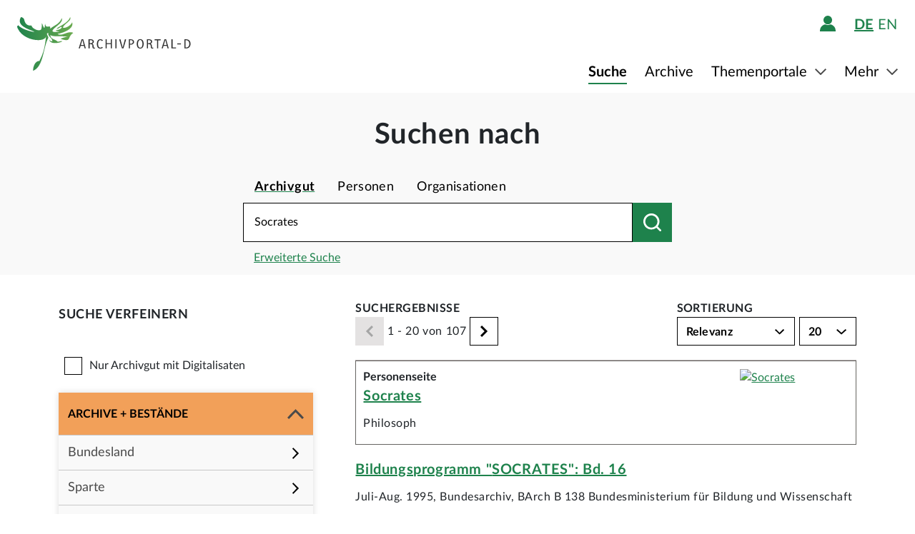

--- FILE ---
content_type: text/html;charset=UTF-8
request_url: https://www.archivportal-d.de/objekte?query=Socrates&isThumbnailFiltered=false
body_size: 14932
content:








  


<!DOCTYPE html>
<html lang="de" ontouchmove>
  <head>
    <meta charset="utf-8"/>
    <meta name="format-detection" content="telephone=no"/>
    <meta name="viewport" content="width=device-width, initial-scale=1"/>
    <title>Archivportal-D</title>
    <script type="text/javascript" src="/assets/i18n/de/messages-1.22.1.js" ></script>

    <link rel="stylesheet" href="/assets/application-a42efc0fd21cbdff0dde5e9864c54155.css" />
    <script type="text/javascript" src="/assets/application-88837b1a40248ac4e704f17e109cbb4c.js" ></script>
    <link rel="shortcut icon" type="image/x-icon" href="/assets/favicon-2871e498b1ff06f5ab404136732038d8.ico"/>
    
    
    <meta name="page" content="objectsList"/>
    <meta name="layout" content="main"/>
    <link rel="stylesheet" href="/assets/bundleObjects-51a37910f0ec47d1c64352c01d3b6ab0.css" />
    <script type="text/javascript" src="/assets/bundleObjects-1c121609027ddb7a7775f3ab15941dbb.js" ></script>
  
    
  </head>

  <body class="theme-apd objectView">
    





<div class="cookie-notice" id="cookie-notice">
  <div class="cookie-wrapper">
    <p>
      Auf unserer Webseite werden neben den technisch erforderlichen Cookies noch Cookies zur statistischen Auswertung gesetzt. Sie können die Website auch ohne diese Cookies nutzen. Durch Klicken auf „Ich stimme zu“ erklären Sie sich einverstanden, dass wir Cookies zu Analyse-Zwecken setzen. Sie können Ihre Cookie-Einstellungen <a class="form-link" href="/content/deaktivierung-der-statistischen-auswertung">hier einsehen und ändern</a>.
    </p>
    




  <button type="" id=cookie-accept class="apd-button primary green" role="" name=""
          aria-label="" data-bs-slide="" data-bs-target=""
          data-bs-toggle="" data-bs-dismiss="" data-path=""
          onclick=""  title="" value=""
    >
    Ich stimme zu
    
  </button>

    




  <button type="" id=cookie-refuse class="apd-button secondary" role="" name=""
          aria-label="" data-bs-slide="" data-bs-target=""
          data-bs-toggle="" data-bs-dismiss="" data-path=""
          onclick=""  title="" value=""
    >
    Ich lehne ab
    
  </button>

  </div>
</div>



<header class="container-fluid header">
  <nav class="apd-header navbar-expand-lg navbar-light navigation-bar">
    <div class="header-container container-fluid container-xxl p-0">
      <div class="row">
        <div class="col-12">
          





<a id="goto-main-content" class="apd-link " data-bs-target="" data-bs-toggle=""
  href=#apd-main-content onclick="" tabindex="0" title="">Menü überspringen</a>
          

<div class="navbar-brand navbar-brand-apd-desktop">
  <a href="/" class="apd-link apd-logo" aria-label="Logo APD Archivportal-D"></a>
  <a href="/themenportale/wiedergutmachung" class="apd-link wgm-logo" aria-label="Logo Wiedergutmachung"></a>
</div>

          <div class="login-bar-menu-container">
            <div class="login-bar">
              






<div class="login-block d-none d-lg-flex">
  
    


  
  


  







<span class="login-image" tabindex="0" data-bs-toggle="collapse" data-bs-target="#logout-button-IlRQ3oH4FXBr">
  
  
    
      <img src="/assets/header/icon-person-7e539114b71fd35035da838a942f27f7.svg" class="logged-out" data-bs-toggle="modal" data-bs-target="#loginModal" alt="Anmelden"/>
    
  
</span>
</div>
              
              




  


  



  
  <div class="language-switch d-none d-lg-block">
    <span class="languages">
      
        <a href="/objekte?query=Socrates&amp;isThumbnailFiltered=false&amp;lang=de"
           class="nav-link-apd-language active">
          de</a>
      
        <a href="/objekte?query=Socrates&amp;isThumbnailFiltered=false&amp;lang=en"
           class="nav-link-apd-language ">
          en</a>
      
    </span>

    <div class="nav-item-apd d-lg-none">
      Sprache wählen
    </div>
  </div>

              <button class="navbar-toggler navbar-toggler-apd" type="button" data-bs-toggle="collapse"
                      data-bs-target="#navbarResponsive" aria-controls="navbarResponsive" aria-expanded="false"
                      aria-label="Toggle navigation" tabindex="-1">
                <span class="navbar-toggler-icon navbar-toggler-icon-apd" tabindex="0">
                  <img src="/assets/header/hamburger-icon-5dd261393b8f892447d83ce272a779c4.svg" alt="Navigation umschalten"/>
                </span>
              </button>
            </div>

            <div class="collapse navbar-collapse navbar-collapse-apd" id="navbarResponsive">
              <div class="dark-background" data-bs-toggle="collapse" data-bs-target="#navbarResponsive"></div>

              <div class="navbar-nav navbar-nav-apd">
                <div class="navbar-brand-apd navbar-brand-apd-mobile d-lg-none">
                  <div class="login-bar">
                    <button class="navbar-toggler navbar-toggler-apd" type="button" data-bs-toggle="collapse"
                            data-bs-target="#navbarResponsive" aria-controls="navbarResponsive" aria-expanded="false"
                            aria-label="Toggle navigation" tabindex="-1">
                      <span class="navbar-toggler-icon navbar-toggler-icon-apd" tabindex="0">
                        <img src="/assets/components/cross-218ec7a779d22fcae9d49b45604b8fb3.svg" alt="Navigation umschalten"/>
                      </span>
                    </button>
                  </div>
                </div>

                







  
  <div class="language-switch d-lg-none">
    <span class="languages">
      
        <a href="/objekte?query=Socrates&amp;isThumbnailFiltered=false&amp;lang=de"
           class="nav-link-apd-language active">
          de</a>
      
        <a href="/objekte?query=Socrates&amp;isThumbnailFiltered=false&amp;lang=en"
           class="nav-link-apd-language ">
          en</a>
      
    </span>

    <div class="nav-item-apd d-lg-none">
      Sprache wählen
    </div>
  </div>

                <div class="login-block d-lg-none">
                  <div class="nav-item-apd">
                    







<span class="login-image" tabindex="0" data-bs-toggle="collapse" data-bs-target="#logout-button-ObAyFM0Q5OtU">
  
  
    
      <img src="/assets/header/icon-person-7e539114b71fd35035da838a942f27f7.svg" class="logged-out" data-bs-toggle="modal" data-bs-target="#loginModal" alt="Anmelden"/>
    
  
</span>
                    
                    
                      Anmelden / Registrieren
                    
                  </div>

                  
                </div>
                





<div class="menu">
  
    
    
    
    <div class="nav-item-apd  active">
      
        <a href="/objekte/" class="nav-link-apd ">
          Suche
        </a>
      
    </div>
  
    
    
    
    <div class="nav-item-apd  ">
      
        <a href="/struktur" class="nav-link-apd ">
          Archive
        </a>
      
    </div>
  
    
    
    
    <div class="nav-item-apd dropdown ">
      
        <span class="nav-link-apd dropdown-toggle" data-bs-toggle="dropdown" data-bs-offset="0,12" tabindex="0">
          Themenportale
        </span>

        <div class="dropdown-menu dropdown-menu-end" id="f23f45fd-d13e-4f94-91e5-5d71e023351b">
          
            
            
            <div class="nav-item-apd dropdown-item ">
              <a href="/themenportale/urkunden-pfalzgrafen" class="nav-link-apd ">
                Urkunden der Pfalzgrafen
              </a>
            </div>
          
            
            
            <div class="nav-item-apd dropdown-item ">
              <a href="/themenportale/weimarer-republik" class="nav-link-apd ">
                Weimarer Republik
              </a>
            </div>
          
            
            
            <div class="nav-item-apd dropdown-item ">
              <a href="/themenportale/wiedergutmachung" class="nav-link-apd ">
                Wiedergutmachung
              </a>
            </div>
          
        </div>
      
    </div>
  
    
    
    
    <div class="nav-item-apd dropdown ">
      
        <span class="nav-link-apd dropdown-toggle" data-bs-toggle="dropdown" data-bs-offset="0,12" tabindex="0">
          Mehr
        </span>

        <div class="dropdown-menu dropdown-menu-end" id="b23d1739-4d9a-407f-97b1-4f44712dc52e">
          
            
            
            <div class="nav-item-apd dropdown-item ">
              <a href="/content/ueber-uns" class="nav-link-apd ">
                Über uns
              </a>
            </div>
          
            
            
            <div class="nav-item-apd dropdown-item ">
              <a href="/content/aktuelles" class="nav-link-apd ">
                Aktuelles
              </a>
            </div>
          
            
            
            <div class="nav-item-apd dropdown-item ">
              <a href="/content/weitere-portale" class="nav-link-apd ">
                Weitere Portale
              </a>
            </div>
          
            
            
            <div class="nav-item-apd dropdown-item ">
              <a href="/info/glossar" class="nav-link-apd ">
                Glossar
              </a>
            </div>
          
            
            
            <div class="nav-item-apd dropdown-item ">
              <a href="/content/hilfe" class="nav-link-apd last">
                Hilfe
              </a>
            </div>
          
        </div>
      
    </div>
  
</div>
              </div>
            </div>
          </div>
        </div>
      </div>
    </div>
  </nav>
</header>









<div class="apd-modal modal hide fade green modalView modalConfirmationDialog" id="" tabindex="-1" role="dialog">
  <div class="modal-dialog" role="document">
    <div class="modal-content">
      <div class="modal-header">
        <button type="button" class="modal-close" data-bs-dismiss="modal"
                aria-label="Schließen">
          <img src="/assets/components/cross-218ec7a779d22fcae9d49b45604b8fb3.svg" alt="Schließen"/>
        </button>
      </div>

      <div class="modal-body container">
        <div class="row">
          <div class="col-12">
            <h1 class="apd-h1 title">
              
            </h1>
          </div>
        </div>

        <div class="row">
          <div class="col-12">
            <div class="content">
              

<div class="row">
  <div class="col-12">
    <div class="control-groups">
      <div class="controls">
        <span id="confirmationText"></span>
      </div>
    </div>
  </div>
</div>
            </div>
          </div>
        </div>
      </div>

      <div class="modal-footer center">
        
          
          




  <button type=""  class="apd-button primary green modalView modalConfirmationDialog" role="" name=""
          aria-label="" data-bs-slide="" data-bs-target=""
          data-bs-toggle="" data-bs-dismiss="modal" data-path=""
          onclick=""  title="" value=""
    >
    OK
    
  </button>

        
      </div>
    </div>
  </div>
</div>


  





<div class="apd-modal modal hide fade green modalView" id="loginModal" tabindex="-1" role="dialog">
  <div class="modal-dialog" role="document">
    <div class="modal-content">
      <div class="modal-header">
        <button type="button" class="modal-close" data-bs-dismiss="modal"
                aria-label="Schließen">
          <img src="/assets/components/cross-218ec7a779d22fcae9d49b45604b8fb3.svg" alt="Schließen"/>
        </button>
      </div>

      <div class="modal-body container">
        <div class="row">
          <div class="col-12">
            <h1 class="apd-h1 title">
              Anmelden
            </h1>
          </div>
        </div>

        <div class="row">
          <div class="col-12">
            <div class="content">
              





  


<div class="row">
  <p>
    Um Merklisten nutzen zu können, müssen Sie sich zunächst anmelden.
  </p>

  <p id="errorMessageContainer" class="messageContainer"></p>
</div>

<div class="row">
  <div class="col-12">
    <form action="/login/doLogin" method="post" class="form-horizontal modal-form" >
      <input type="hidden" name="referrer" value="/objekte?query=Socrates&amp;isThumbnailFiltered=false" id="referrer" />
      
      
      
      

      <div class="control-group">
        <div class="controls">
          




  


<input alt="" aria-label="" 
class="apd-inputfield " id=inputEmail name="email" 
 placeholder="Benutzername oder E-Mail" rows=20
tabindex="0" type="text" value=""
data-autocomplete-parameters="" data-autocomplete-target=""
  ></input>
          




  


<input alt="" aria-label="" 
class="apd-inputfield " id=inputPassword name="password" 
 placeholder="Passwort" rows=20
tabindex="0" type="password" value=""
data-autocomplete-parameters="" data-autocomplete-target=""
  ></input>
          <p>
            <a class="apd-link green" href="" data-bs-toggle="modal" data-bs-target="#resetPasswordModal"
               data-bs-dismiss="modal">
              Passwort vergessen?
            </a>
          </p>
          




  <button type="submit"  class="apd-button primary green" role="" name=""
          aria-label="" data-bs-slide="" data-bs-target=""
          data-bs-toggle="" data-bs-dismiss="" data-path=""
          onclick=""  title="" value=""
    >
    Anmelden
    
  </button>

          




  <button type="button"  class="apd-button secondary" role="" name=""
          aria-label="" data-bs-slide="" data-bs-target=""
          data-bs-toggle="" data-bs-dismiss="modal" data-path=""
          onclick=""  title="" value=""
    >
    Abbrechen
    
  </button>

        </div>
      </div>
      <ul id="error-messages" class="off">
        <li><a>Dieses Feld ist ein Pflichtfeld.</a></li>
      </ul>
    </form>
  </div>
</div>

<div class="row">
  <div class="modal-links">
    <p id="register-label">
      Sie sind noch nicht angemeldet?
    </p>

    <p>
      <a class="apd-link green" href="" data-bs-toggle="modal" data-bs-target="#registrationModal"
         data-bs-dismiss="modal">
        Jetzt registrieren
      </a>
    </p>
  </div>
</div>
            </div>
          </div>
        </div>
      </div>

      <div class="modal-footer center">
        
      </div>
    </div>
  </div>
</div>
  





<div class="apd-modal modal hide fade green modalView" id="registrationModal" tabindex="-1" role="dialog">
  <div class="modal-dialog" role="document">
    <div class="modal-content">
      <div class="modal-header">
        <button type="button" class="modal-close" data-bs-dismiss="modal"
                aria-label="Schließen">
          <img src="/assets/components/cross-218ec7a779d22fcae9d49b45604b8fb3.svg" alt="Schließen"/>
        </button>
      </div>

      <div class="modal-body container">
        <div class="row">
          <div class="col-12">
            <h1 class="apd-h1 title">
              Registrieren Sie sich hier.
            </h1>
          </div>
        </div>

        <div class="row">
          <div class="col-12">
            <div class="content">
              



<div class="row">
  <div class="col-12">
    <p>
      Informationen zur Registrierung von Kultur- und Wissenseinrichtungen finden Sie <a href="https://pro.deutsche-digitale-bibliothek.de/teilnehmen" target="_blank">hier</a>.<p>Felder mit * müssen ausgefüllt werden.</p>
    </p>

    <div id="registrationErrorMessageContainer" class="messageContainer">
    </div>
  </div>
</div>

<div class="row">
  <div class="col-12">
    <form action="/user/signup" method="post" id="registration-form" name="registration-form" class="form-horizontal modal-form" >

      <div class="control-group">
        <div class="controls">
          




  


<input alt="" aria-label="" 
class="apd-inputfield mandatory-input" id=username name="username" 
 placeholder="Benutzername*" rows=20
tabindex="0" type="text" value=""
data-autocomplete-parameters="" data-autocomplete-target=""
  ></input>
          




  


<input alt="" aria-label="" 
class="apd-inputfield " id=fname name="fname" 
 placeholder="Vorname" rows=20
tabindex="0" type="text" value=""
data-autocomplete-parameters="" data-autocomplete-target=""
  ></input>
          




  


<input alt="" aria-label="" 
class="apd-inputfield " id=lname name="lname" 
 placeholder="Nachname" rows=20
tabindex="0" type="text" value=""
data-autocomplete-parameters="" data-autocomplete-target=""
  ></input>
          




  


<input alt="Bitte füllen Sie dieses Feld nicht aus" aria-label="" 
class="apd-inputfield a_g_e" id=a_g_e name="age" 
 placeholder="" rows=20
tabindex="-1" type="text" value=""
data-autocomplete-parameters="" data-autocomplete-target=""
  ></input>
          




  


<input alt="" aria-label="" 
class="apd-inputfield mandatory-input" id=email name="email" 
 placeholder="E-Mail*" rows=20
tabindex="0" type="text" value=""
data-autocomplete-parameters="" data-autocomplete-target=""
  ></input>
          




  


<input alt="" aria-label="" 
class="apd-inputfield mandatory-input" id=passwd name="passwd" 
 placeholder="Passwort*" rows=20
tabindex="0" type="password" value=""
data-autocomplete-parameters="" data-autocomplete-target=""
  ></input>
          




  


<input alt="" aria-label="" 
class="apd-inputfield mandatory-input" id=conpasswd name="conpasswd" 
 placeholder="Passwort bestätigen*" rows=20
tabindex="0" type="password" value=""
data-autocomplete-parameters="" data-autocomplete-target=""
  ></input>

          <div class="terms-of-use-container">
            







<div class="apd-checkbox  ">
  <input id="termOfUse" name="" type="checkbox" autocomplete="off" 
         value=""  aria-label=""/>
  <label class="" for="termOfUse" title=""></label>
</div>
            <label for="termOfUse" class="checkbox-label control-label mandatory-input">
              Ich habe die <a href="http://www.archivportal-d.de/content/nutzungsbedingungen">Nutzungsbedingungen</a> und die <a href="http://www.archivportal-d.de/content/datenschutzerklaerung">Datenschutzerklärung zur Erhebung persönlicher Daten</a> gelesen und stimme ihnen zu.
            </label>
          </div>

          




  <button type="submit"  class="apd-button primary green" role="" name=""
          aria-label="" data-bs-slide="" data-bs-target=""
          data-bs-toggle="" data-bs-dismiss="" data-path=""
          onclick="" tabindex=-1 title="" value=""
    disabled>
    Nutzerkonto eröffnen
    
  </button>

          




  <button type="button"  class="apd-button secondary" role="" name=""
          aria-label="" data-bs-slide="" data-bs-target=""
          data-bs-toggle="" data-bs-dismiss="modal" data-path=""
          onclick=""  title="" value=""
    >
    Abbrechen
    
  </button>

        </div>
      </div>

      <ul id="error-messages" class="off">
        <li><a>Dieses Feld ist ein Pflichtfeld.</a></li>
        <li><a>Geben Sie bitte mindestens 2 Zeichen ein.</a></li>
        <li><a>Geben Sie bitte mindestens 8 Zeichen ein.</a></li>
        <li><a>Geben Sie bitte eine gültige E-Mail-Adresse ein.</a></li>
        <li><a>Bitte denselben Wert wiederholen.</a></li>
        <li><a>Geben Sie bitte einen gültigen Benutzernamen ein.</a></li>
      </ul>
      <ul id="confirmation-messages" class="off">
        <li><a>Nutzerkonto eröffnen</a></li>
        <li><a>Ihr „Meine DDB“-Konto wurde erfolgreich angelegt. Bevor Sie sich in Ihrem Konto anmelden können, müssen Sie auf den Bestätigungslink in der Nachricht klicken, die wir gerade an die von Ihnen angegebene E-Mail-Adresse geschickt haben.</a></li>
      </ul>
    </form>
  </div>
</div>

<div class="row">
  <div class="col-12">
    <div class="modal-links">
      <p id="register-label">
        Sie haben schon ein Nutzerkonto?

      <div>
        <a class="apd-link green" href="" data-bs-toggle="modal" data-bs-target="#loginModal"
           data-bs-dismiss="modal" rel="nofollow">
          Anmelden
        </a>
      </div>
    </p>
    </div>
  </div>
</div>
            </div>
          </div>
        </div>
      </div>

      <div class="modal-footer center">
        
      </div>
    </div>
  </div>
</div>
  





<div class="apd-modal modal hide fade green modalView" id="resetPasswordModal" tabindex="-1" role="dialog">
  <div class="modal-dialog" role="document">
    <div class="modal-content">
      <div class="modal-header">
        <button type="button" class="modal-close" data-bs-dismiss="modal"
                aria-label="Schließen">
          <img src="/assets/components/cross-218ec7a779d22fcae9d49b45604b8fb3.svg" alt="Schließen"/>
        </button>
      </div>

      <div class="modal-body container">
        <div class="row">
          <div class="col-12">
            <h1 class="apd-h1 title">
              Passwort zurücksetzen
            </h1>
          </div>
        </div>

        <div class="row">
          <div class="col-12">
            <div class="content">
              

<div class="row">
  <div class="col-12">
    <form action="/user/passwordReset?id=password-reset-form" method="post" name="password-reset-form" class="modal-form form-horizontal" id="password-reset-form" >

      <div class="changePasswordErrors">
      </div>

      <div class="changePasswordMessages">
      </div>

      <div class="control-group bt-white">
        <label class="control-label">Benutzername oder E-Mail</label>

        <div class="controls">
          




  


<input alt="" aria-label="" 
class="apd-inputfield " id=usernameOrEmail name="usernameOrEmail" 
 placeholder="Benutzername oder E-Mail" rows=20
tabindex="0" type="text" value=""
data-autocomplete-parameters="" data-autocomplete-target=""
  ></input>
          




  <button type="submit"  class="apd-button primary green" role="" name=""
          aria-label="" data-bs-slide="" data-bs-target=""
          data-bs-toggle="" data-bs-dismiss="" data-path=""
          onclick=""  title="" value=""
    >
    Passwort zurücksetzen
    
  </button>

          




  <button type="button"  class="apd-button secondary" role="" name=""
          aria-label="" data-bs-slide="" data-bs-target=""
          data-bs-toggle="" data-bs-dismiss="modal" data-path=""
          onclick=""  title="" value=""
    >
    Abbrechen
    
  </button>

        </div>
      </div>

      <ul id="error-messages" class="off">
        <li><a>Dieses Feld ist ein Pflichtfeld.</a></li>
      </ul>
    </form>
  </div>
</div>
            </div>
          </div>
        </div>
      </div>

      <div class="modal-footer center">
        
          
          




  <button type=""  class="apd-button primary green modalView" role="" name=""
          aria-label="" data-bs-slide="" data-bs-target=""
          data-bs-toggle="" data-bs-dismiss="modal" data-path=""
          onclick=""  title="" value=""
    >
    OK
    
  </button>

        
      </div>
    </div>
  </div>
</div>

    <a id="apd-main-content"></a>
    
    

    <div class="search-box-container">
      







  
  



  



  


<div class="search-box row" role="search">
  
    <div class="col-12 d-grid">
      <h1 class="apd-h1 search-label">Suchen nach</h1>
    </div>
  
  <div class="col-12">
    <form role="search" class="search-form">
      
      
        <div>
          
            
              
            
            





<ul class="nav nav-tabs apd-nav search-type">
  
    
      
      
        
      
    

    <li class="nav-item">
      <a class="nav-link active" aria-current="page" data-bs-target=""
         data-bs-toggle="tab"  data-href=http://www.archivportal-d.de/objekte tabindex="0">Archivgut
      </a>
    </li>
  
    
      
      
        
      
    

    <li class="nav-item">
      <a class="nav-link " aria-current="page" data-bs-target=""
         data-bs-toggle="tab"  data-href=http://www.archivportal-d.de/personen tabindex="0">Personen
      </a>
    </li>
  
    
      
      
        
      
    

    <li class="nav-item">
      <a class="nav-link " aria-current="page" data-bs-target=""
         data-bs-toggle="tab"  data-href=http://www.archivportal-d.de/organisationen tabindex="0">Organisationen
      </a>
    </li>
  
</ul>


          
          <div class="first-row">
            




  


<input alt="" aria-label="Suchbegriff eingeben" 
class="apd-inputfield search-form-input query " id=query name="query" 
 placeholder="Suchbegriff eingeben" rows=20
tabindex="0" type="text" value="Socrates"
data-autocomplete-parameters="" data-autocomplete-target="object"
  ></input>
            
              




  <button type="" id=search-objects class="apd-button search search-form-button update-href-js-button " role="" name=""
          aria-label="Suchen nach" data-bs-slide="" data-bs-target=""
          data-bs-toggle="" data-bs-dismiss="" data-path="/objekte"
          onclick=""  title="" value=""
    >
    
    
  </button>

            
          </div>

          
            <div class="search-form-advanceSearch">
              <a href="/suche" class="apd-link ">
                Erweiterte Suche
              </a>
            </div>
          
        </div>
      

      <div class="selected-filters">
        <div id="search_key_container" class="keys-for-index">
          




  <button type=""  class="apd-button reset-filters off js-reset-button secondary functional " role="" name=""
          aria-label="" data-bs-slide="" data-bs-target=""
          data-bs-toggle="" data-bs-dismiss="" data-path=""
          onclick=""  title="" value=""
    >
    Filter zurücksetzen
    
  </button>

          




  <button type=""  class="apd-button show-more-filters off js-show-more-filters secondary functional " role="" name=""
          aria-label="" data-bs-slide="" data-bs-target=""
          data-bs-toggle="" data-bs-dismiss="" data-path=""
          onclick=""  title="" value=""
    >
    ...
    
  </button>

          
            




  <button type=""  class="apd-button show-less-filters off js-show-less-filters secondary functional " role="" name=""
          aria-label="" data-bs-slide="" data-bs-target=""
          data-bs-toggle="" data-bs-dismiss="" data-path=""
          onclick=""  title="" value=""
    >
    Weniger anzeigen
    
  </button>

          
        </div>
      </div>
    </form>
  </div>
</div>
    </div>

    <section class="container search-results-section">
      <div class="row">
        <div id="menu-panel" class="col-xl-4 col-lg-5">
          <div id="collapsible-side-bar" class="collapse">
            <div class="dark-background" data-bs-toggle="collapse" data-bs-target="#collapsible-side-bar"></div>

            <div class="sidebar">
              








<div class="side_menu">
  <h2 id="title" class="side_menu_title apd-h2 text-uppercase">Suche verfeinern</h2>
  <button class="close-btn" data-bs-toggle="collapse" data-bs-target="#collapsible-side-bar"
          aria-expanded="false" aria-controls="collapsible-side-bar"
          aria-label="Seitenmenü schließen"></button>

  <div class="mobile-row second-row selected-filters d-lg-none">
    




  <button type=""  class="apd-button secondary functional js-reset-button reset-filters off" role="" name=""
          aria-label="" data-bs-slide="" data-bs-target=""
          data-bs-toggle="" data-bs-dismiss="" data-path=""
          onclick=""  title="" value=""
    >
    Filter zurücksetzen
    
  </button>

    




  <button type=""  class="apd-button show-more-filters off js-show-more-filters secondary functional" role="" name=""
          aria-label="" data-bs-slide="" data-bs-target=""
          data-bs-toggle="" data-bs-dismiss="" data-path=""
          onclick=""  title="" value=""
    >
    ...
    
  </button>

    




  <button type=""  class="apd-button show-less-filters off js-show-less-filters secondary functional" role="" name=""
          aria-label="" data-bs-slide="" data-bs-target=""
          data-bs-toggle="" data-bs-dismiss="" data-path=""
          onclick=""  title="" value=""
    >
    Weniger anzeigen
    
  </button>

  </div>

  <div class="has-items-container">
    







<div class="apd-checkbox  ">
  <input id="only_digital_objects_checkbox" name="" type="checkbox" autocomplete="off" 
         value=""  aria-label=""/>
  <label class="margin" for="only_digital_objects_checkbox" title="">Nur Archivgut mit Digitalisaten</label>
</div>
  </div>

  <ul class="collapsible_menu">
    <!-- keywords -->
    

    <li class="header-panel archive-panel panel-active">
      <div class="header_trigger" role="button" tabindex="0">
        <p class="text-uppercase">Archive + Bestände</p>
        <svg class="vertical_arrow"></svg>
      </div>
      <ul class="sub_menu">
        <!-- federal state -->
        <li id="institution-filter">
          

<div class="dropmenu_item dropend">
  <div class="menu_item" data-bs-display="static" data-bs-toggle="dropdown" role="button" tabindex="0">
    <p>Bundesland</p>
    <svg class="arrow"></svg>
  </div>
  <ul id="menu-state" class="dropdown-menu filter-menu">
    
      <li tabindex="0">
        <a class="dropdown-item filter-value"
           data-value="Baden-Württemberg" data-type="state"
           data-label="Baden-Württemberg">
          Baden-Württemberg
        </a>
        <div class="dismiss-filter" type="button">&times;</div>
      </li>
    
      <li tabindex="0">
        <a class="dropdown-item filter-value"
           data-value="Bayern" data-type="state"
           data-label="Bayern">
          Bayern
        </a>
        <div class="dismiss-filter" type="button">&times;</div>
      </li>
    
      <li tabindex="0">
        <a class="dropdown-item filter-value"
           data-value="Berlin" data-type="state"
           data-label="Berlin">
          Berlin
        </a>
        <div class="dismiss-filter" type="button">&times;</div>
      </li>
    
      <li tabindex="0">
        <a class="dropdown-item filter-value"
           data-value="Brandenburg" data-type="state"
           data-label="Brandenburg">
          Brandenburg
        </a>
        <div class="dismiss-filter" type="button">&times;</div>
      </li>
    
      <li tabindex="0">
        <a class="dropdown-item filter-value"
           data-value="Bremen" data-type="state"
           data-label="Bremen">
          Bremen
        </a>
        <div class="dismiss-filter" type="button">&times;</div>
      </li>
    
      <li tabindex="0">
        <a class="dropdown-item filter-value"
           data-value="Hamburg" data-type="state"
           data-label="Hamburg">
          Hamburg
        </a>
        <div class="dismiss-filter" type="button">&times;</div>
      </li>
    
      <li tabindex="0">
        <a class="dropdown-item filter-value"
           data-value="Hessen" data-type="state"
           data-label="Hessen">
          Hessen
        </a>
        <div class="dismiss-filter" type="button">&times;</div>
      </li>
    
      <li tabindex="0">
        <a class="dropdown-item filter-value"
           data-value="Mecklenburg-Vorpommern" data-type="state"
           data-label="Mecklenburg-Vorpommern">
          Mecklenburg-Vorpommern
        </a>
        <div class="dismiss-filter" type="button">&times;</div>
      </li>
    
      <li tabindex="0">
        <a class="dropdown-item filter-value"
           data-value="Niedersachsen" data-type="state"
           data-label="Niedersachsen">
          Niedersachsen
        </a>
        <div class="dismiss-filter" type="button">&times;</div>
      </li>
    
      <li tabindex="0">
        <a class="dropdown-item filter-value"
           data-value="Nordrhein-Westfalen" data-type="state"
           data-label="Nordrhein-Westfalen">
          Nordrhein-Westfalen
        </a>
        <div class="dismiss-filter" type="button">&times;</div>
      </li>
    
      <li tabindex="0">
        <a class="dropdown-item filter-value"
           data-value="Rheinland-Pfalz" data-type="state"
           data-label="Rheinland-Pfalz">
          Rheinland-Pfalz
        </a>
        <div class="dismiss-filter" type="button">&times;</div>
      </li>
    
      <li tabindex="0">
        <a class="dropdown-item filter-value"
           data-value="Saarland" data-type="state"
           data-label="Saarland">
          Saarland
        </a>
        <div class="dismiss-filter" type="button">&times;</div>
      </li>
    
      <li tabindex="0">
        <a class="dropdown-item filter-value"
           data-value="Sachsen" data-type="state"
           data-label="Sachsen">
          Sachsen
        </a>
        <div class="dismiss-filter" type="button">&times;</div>
      </li>
    
      <li tabindex="0">
        <a class="dropdown-item filter-value"
           data-value="Sachsen-Anhalt" data-type="state"
           data-label="Sachsen-Anhalt">
          Sachsen-Anhalt
        </a>
        <div class="dismiss-filter" type="button">&times;</div>
      </li>
    
      <li tabindex="0">
        <a class="dropdown-item filter-value"
           data-value="Schleswig-Holstein" data-type="state"
           data-label="Schleswig-Holstein">
          Schleswig-Holstein
        </a>
        <div class="dismiss-filter" type="button">&times;</div>
      </li>
    
      <li tabindex="0">
        <a class="dropdown-item filter-value"
           data-value="Thüringen" data-type="state"
           data-label="Thüringen">
          Thüringen
        </a>
        <div class="dismiss-filter" type="button">&times;</div>
      </li>
    
  </ul>
</div>
        </li>

        <!-- sector -->
        <li id="sector-filter">
          

<div class="dropmenu_item dropend">
  <div class="menu_item" data-bs-display="static" data-bs-toggle="dropdown" role="button" tabindex="0">
    <p>Sparte</p>
    <svg class="arrow"></svg>
  </div>
  <ul id="menu-sector" class="dropdown-menu filter-menu">
    
      <li tabindex="0">
        <a class="dropdown-item filter-value"
           data-value="sec_09" data-type="sector"
           data-label="Staatliche Archive">
          Staatliche Archive
        </a>
        <div class="dismiss-filter" type="button">&times;</div>
      </li>
    
      <li tabindex="0">
        <a class="dropdown-item filter-value"
           data-value="sec_10" data-type="sector"
           data-label="Kommunale Archive">
          Kommunale Archive
        </a>
        <div class="dismiss-filter" type="button">&times;</div>
      </li>
    
      <li tabindex="0">
        <a class="dropdown-item filter-value"
           data-value="sec_11" data-type="sector"
           data-label="Kirchliche Archive">
          Kirchliche Archive
        </a>
        <div class="dismiss-filter" type="button">&times;</div>
      </li>
    
      <li tabindex="0">
        <a class="dropdown-item filter-value"
           data-value="sec_12" data-type="sector"
           data-label="Herrschafts- und Familienarchive">
          Herrschafts- und Familienarchive
        </a>
        <div class="dismiss-filter" type="button">&times;</div>
      </li>
    
      <li tabindex="0">
        <a class="dropdown-item filter-value"
           data-value="sec_13" data-type="sector"
           data-label="Wirtschaftsarchive">
          Wirtschaftsarchive
        </a>
        <div class="dismiss-filter" type="button">&times;</div>
      </li>
    
      <li tabindex="0">
        <a class="dropdown-item filter-value"
           data-value="sec_14" data-type="sector"
           data-label="Archive der Parlamente, politischen Parteien, Stiftungen und Verbände">
          Archive der Parlamente, politischen Parteien, Stiftungen und Verbände
        </a>
        <div class="dismiss-filter" type="button">&times;</div>
      </li>
    
      <li tabindex="0">
        <a class="dropdown-item filter-value"
           data-value="sec_15" data-type="sector"
           data-label="Medienarchive">
          Medienarchive
        </a>
        <div class="dismiss-filter" type="button">&times;</div>
      </li>
    
      <li tabindex="0">
        <a class="dropdown-item filter-value"
           data-value="sec_16" data-type="sector"
           data-label="Archive der Hochschulen sowie wissenschaftlicher Institutionen">
          Archive der Hochschulen sowie wissenschaftlicher Institutionen
        </a>
        <div class="dismiss-filter" type="button">&times;</div>
      </li>
    
      <li tabindex="0">
        <a class="dropdown-item filter-value"
           data-value="sec_17" data-type="sector"
           data-label="Sonstige Archive">
          Sonstige Archive
        </a>
        <div class="dismiss-filter" type="button">&times;</div>
      </li>
    
  </ul>
</div>
        </li>

        <!-- provider -->
        





<li class="dropmenu_item" id=context-filter>
  <div class="menu_item facets-item" role="button" tabindex="0">
    <a class="facet_link" data-fctName="provider_fct" data-type="">
      <p>Archiv</p>
      <svg class="arrow"></svg>
    </a>
  </div>
</li>

        <!-- archive tree -->
        <li id="context-filter">
          



<div class="apd-scrollbar empty side_menu" id=tree-scrollpane>
  <div class="scrollbar">
    <div class="track">
      <div class="thumb">
        <div class="end"></div>
      </div>
    </div>
  </div>

  <div class="viewport">
    <div class="overview">
      

<div id="institution-tree">
  



<ul class="fancytree-container fancytree-container-apd">
  
</ul>
</div>
    </div>
  </div>
</div>
          <div class="expanding-pin">
            <button class="apd-button carousel right arrow" title="Erweitern"/>
          </div>
        </li>
      </ul>
    </li>

    <!-- facets -->
    <li class="header-panel filter-panel panel-collapsed">
      <div class="header_trigger" role="button" tabindex="0">
        <p class="text-uppercase">Filter</p>
        <svg class="vertical_arrow"></svg>
      </div>
      





<ul class="sub_menu js filter-selector on">
  <li class="dropmenu_item ">
    <div id="time_widget" class="menu_item time-facet" role="button" tabindex="0">
      <a class="facet_link">
        <p>Laufzeit</p>
        <svg class="arrow"></svg>
      </a>
    </div>

    <div class="time-facet">
      



<!-- The time facet should only be available via Javascript. So per default set the class off. -->



<div class="time-form" data-facet="end_time">
  
  
    
  
    
  
    
  
    
  
    
  
    
  
    
  
    
  
    
  
    
  
    
  
    
  
    
  
    
  
    
  
    
  
    
  
    
  
    
  
    
  
    
  
    
  
    
  
    
  
    
  
    
  
    
  
    
  
    
  
    
  
    
  

  
  
    
  
    
  
    
  
    
  
    
  
    
  
    
  
    
  
    
  
    
  
    
  
    
  

  <div>
    <div class="font-weight-bold">Von</div>

    








  







<div class="apd-dropdown dropdown day from-day ">
  
  <button type="button" class="btn-dropdown" data-bs-auto-close="true"
          data-bs-offset="0,0" data-bs-toggle="dropdown" data-title="TAG">
    <span class="default-text">TAG</span>
    <span class="arrow">
      <img src="/assets/components/dropdown/arrow_down-064245c63b766593ed45b96a43b23562.svg" class="dropdown-arrow" alt="open dropdown"/>
    </span>
  </button>

  <ul class="dropdown-menu">
    
      
      
      

      

      <li class=" "
          data-bs-toggle="tooltip" title="1." tabindex=0>
        <div class="value" data-value="1" >
          <span class="label">1.</span>
          
        </div>
      </li>
    
      
      
      

      

      <li class=" "
          data-bs-toggle="tooltip" title="2." tabindex=0>
        <div class="value" data-value="2" >
          <span class="label">2.</span>
          
        </div>
      </li>
    
      
      
      

      

      <li class=" "
          data-bs-toggle="tooltip" title="3." tabindex=0>
        <div class="value" data-value="3" >
          <span class="label">3.</span>
          
        </div>
      </li>
    
      
      
      

      

      <li class=" "
          data-bs-toggle="tooltip" title="4." tabindex=0>
        <div class="value" data-value="4" >
          <span class="label">4.</span>
          
        </div>
      </li>
    
      
      
      

      

      <li class=" "
          data-bs-toggle="tooltip" title="5." tabindex=0>
        <div class="value" data-value="5" >
          <span class="label">5.</span>
          
        </div>
      </li>
    
      
      
      

      

      <li class=" "
          data-bs-toggle="tooltip" title="6." tabindex=0>
        <div class="value" data-value="6" >
          <span class="label">6.</span>
          
        </div>
      </li>
    
      
      
      

      

      <li class=" "
          data-bs-toggle="tooltip" title="7." tabindex=0>
        <div class="value" data-value="7" >
          <span class="label">7.</span>
          
        </div>
      </li>
    
      
      
      

      

      <li class=" "
          data-bs-toggle="tooltip" title="8." tabindex=0>
        <div class="value" data-value="8" >
          <span class="label">8.</span>
          
        </div>
      </li>
    
      
      
      

      

      <li class=" "
          data-bs-toggle="tooltip" title="9." tabindex=0>
        <div class="value" data-value="9" >
          <span class="label">9.</span>
          
        </div>
      </li>
    
      
      
      

      

      <li class=" "
          data-bs-toggle="tooltip" title="10." tabindex=0>
        <div class="value" data-value="10" >
          <span class="label">10.</span>
          
        </div>
      </li>
    
      
      
      

      

      <li class=" "
          data-bs-toggle="tooltip" title="11." tabindex=0>
        <div class="value" data-value="11" >
          <span class="label">11.</span>
          
        </div>
      </li>
    
      
      
      

      

      <li class=" "
          data-bs-toggle="tooltip" title="12." tabindex=0>
        <div class="value" data-value="12" >
          <span class="label">12.</span>
          
        </div>
      </li>
    
      
      
      

      

      <li class=" "
          data-bs-toggle="tooltip" title="13." tabindex=0>
        <div class="value" data-value="13" >
          <span class="label">13.</span>
          
        </div>
      </li>
    
      
      
      

      

      <li class=" "
          data-bs-toggle="tooltip" title="14." tabindex=0>
        <div class="value" data-value="14" >
          <span class="label">14.</span>
          
        </div>
      </li>
    
      
      
      

      

      <li class=" "
          data-bs-toggle="tooltip" title="15." tabindex=0>
        <div class="value" data-value="15" >
          <span class="label">15.</span>
          
        </div>
      </li>
    
      
      
      

      

      <li class=" "
          data-bs-toggle="tooltip" title="16." tabindex=0>
        <div class="value" data-value="16" >
          <span class="label">16.</span>
          
        </div>
      </li>
    
      
      
      

      

      <li class=" "
          data-bs-toggle="tooltip" title="17." tabindex=0>
        <div class="value" data-value="17" >
          <span class="label">17.</span>
          
        </div>
      </li>
    
      
      
      

      

      <li class=" "
          data-bs-toggle="tooltip" title="18." tabindex=0>
        <div class="value" data-value="18" >
          <span class="label">18.</span>
          
        </div>
      </li>
    
      
      
      

      

      <li class=" "
          data-bs-toggle="tooltip" title="19." tabindex=0>
        <div class="value" data-value="19" >
          <span class="label">19.</span>
          
        </div>
      </li>
    
      
      
      

      

      <li class=" "
          data-bs-toggle="tooltip" title="20." tabindex=0>
        <div class="value" data-value="20" >
          <span class="label">20.</span>
          
        </div>
      </li>
    
      
      
      

      

      <li class=" "
          data-bs-toggle="tooltip" title="21." tabindex=0>
        <div class="value" data-value="21" >
          <span class="label">21.</span>
          
        </div>
      </li>
    
      
      
      

      

      <li class=" "
          data-bs-toggle="tooltip" title="22." tabindex=0>
        <div class="value" data-value="22" >
          <span class="label">22.</span>
          
        </div>
      </li>
    
      
      
      

      

      <li class=" "
          data-bs-toggle="tooltip" title="23." tabindex=0>
        <div class="value" data-value="23" >
          <span class="label">23.</span>
          
        </div>
      </li>
    
      
      
      

      

      <li class=" "
          data-bs-toggle="tooltip" title="24." tabindex=0>
        <div class="value" data-value="24" >
          <span class="label">24.</span>
          
        </div>
      </li>
    
      
      
      

      

      <li class=" "
          data-bs-toggle="tooltip" title="25." tabindex=0>
        <div class="value" data-value="25" >
          <span class="label">25.</span>
          
        </div>
      </li>
    
      
      
      

      

      <li class=" "
          data-bs-toggle="tooltip" title="26." tabindex=0>
        <div class="value" data-value="26" >
          <span class="label">26.</span>
          
        </div>
      </li>
    
      
      
      

      

      <li class=" "
          data-bs-toggle="tooltip" title="27." tabindex=0>
        <div class="value" data-value="27" >
          <span class="label">27.</span>
          
        </div>
      </li>
    
      
      
      

      

      <li class=" "
          data-bs-toggle="tooltip" title="28." tabindex=0>
        <div class="value" data-value="28" >
          <span class="label">28.</span>
          
        </div>
      </li>
    
      
      
      

      

      <li class=" "
          data-bs-toggle="tooltip" title="29." tabindex=0>
        <div class="value" data-value="29" >
          <span class="label">29.</span>
          
        </div>
      </li>
    
      
      
      

      

      <li class=" "
          data-bs-toggle="tooltip" title="30." tabindex=0>
        <div class="value" data-value="30" >
          <span class="label">30.</span>
          
        </div>
      </li>
    
      
      
      

      

      <li class=" "
          data-bs-toggle="tooltip" title="31." tabindex=0>
        <div class="value" data-value="31" >
          <span class="label">31.</span>
          
        </div>
      </li>
    
  </ul>
</div>

    








  







<div class="apd-dropdown dropdown month from-month ">
  
  <button type="button" class="btn-dropdown" data-bs-auto-close="true"
          data-bs-offset="0,0" data-bs-toggle="dropdown" data-title="MONAT">
    <span class="default-text">MONAT</span>
    <span class="arrow">
      <img src="/assets/components/dropdown/arrow_down-064245c63b766593ed45b96a43b23562.svg" class="dropdown-arrow" alt="open dropdown"/>
    </span>
  </button>

  <ul class="dropdown-menu">
    
      
      
      

      

      <li class=" "
          data-bs-toggle="tooltip" title="Januar" tabindex=0>
        <div class="value" data-value="1" >
          <span class="label">Januar</span>
          
        </div>
      </li>
    
      
      
      

      

      <li class=" "
          data-bs-toggle="tooltip" title="Februar" tabindex=0>
        <div class="value" data-value="2" >
          <span class="label">Februar</span>
          
        </div>
      </li>
    
      
      
      

      

      <li class=" "
          data-bs-toggle="tooltip" title="März" tabindex=0>
        <div class="value" data-value="3" >
          <span class="label">März</span>
          
        </div>
      </li>
    
      
      
      

      

      <li class=" "
          data-bs-toggle="tooltip" title="April" tabindex=0>
        <div class="value" data-value="4" >
          <span class="label">April</span>
          
        </div>
      </li>
    
      
      
      

      

      <li class=" "
          data-bs-toggle="tooltip" title="Mai" tabindex=0>
        <div class="value" data-value="5" >
          <span class="label">Mai</span>
          
        </div>
      </li>
    
      
      
      

      

      <li class=" "
          data-bs-toggle="tooltip" title="Juni" tabindex=0>
        <div class="value" data-value="6" >
          <span class="label">Juni</span>
          
        </div>
      </li>
    
      
      
      

      

      <li class=" "
          data-bs-toggle="tooltip" title="Juli" tabindex=0>
        <div class="value" data-value="7" >
          <span class="label">Juli</span>
          
        </div>
      </li>
    
      
      
      

      

      <li class=" "
          data-bs-toggle="tooltip" title="August" tabindex=0>
        <div class="value" data-value="8" >
          <span class="label">August</span>
          
        </div>
      </li>
    
      
      
      

      

      <li class=" "
          data-bs-toggle="tooltip" title="September" tabindex=0>
        <div class="value" data-value="9" >
          <span class="label">September</span>
          
        </div>
      </li>
    
      
      
      

      

      <li class=" "
          data-bs-toggle="tooltip" title="Oktober" tabindex=0>
        <div class="value" data-value="10" >
          <span class="label">Oktober</span>
          
        </div>
      </li>
    
      
      
      

      

      <li class=" "
          data-bs-toggle="tooltip" title="November" tabindex=0>
        <div class="value" data-value="11" >
          <span class="label">November</span>
          
        </div>
      </li>
    
      
      
      

      

      <li class=" "
          data-bs-toggle="tooltip" title="Dezember" tabindex=0>
        <div class="value" data-value="12" >
          <span class="label">Dezember</span>
          
        </div>
      </li>
    
  </ul>
</div>

    




  


<input alt="" aria-label="" 
class="apd-inputfield year from-year"  name="" 
pattern=-?[0-9]+ placeholder="Jahr" rows=20
tabindex="0" type="text" value=""
data-autocomplete-parameters="" data-autocomplete-target=""
  ></input>
  </div>

  <div>
    <div class="font-weight-bold">Bis</div>

    








  







<div class="apd-dropdown dropdown day till-day ">
  
  <button type="button" class="btn-dropdown" data-bs-auto-close="true"
          data-bs-offset="0,0" data-bs-toggle="dropdown" data-title="TAG">
    <span class="default-text">TAG</span>
    <span class="arrow">
      <img src="/assets/components/dropdown/arrow_down-064245c63b766593ed45b96a43b23562.svg" class="dropdown-arrow" alt="open dropdown"/>
    </span>
  </button>

  <ul class="dropdown-menu">
    
      
      
      

      

      <li class=" "
          data-bs-toggle="tooltip" title="1." tabindex=0>
        <div class="value" data-value="1" >
          <span class="label">1.</span>
          
        </div>
      </li>
    
      
      
      

      

      <li class=" "
          data-bs-toggle="tooltip" title="2." tabindex=0>
        <div class="value" data-value="2" >
          <span class="label">2.</span>
          
        </div>
      </li>
    
      
      
      

      

      <li class=" "
          data-bs-toggle="tooltip" title="3." tabindex=0>
        <div class="value" data-value="3" >
          <span class="label">3.</span>
          
        </div>
      </li>
    
      
      
      

      

      <li class=" "
          data-bs-toggle="tooltip" title="4." tabindex=0>
        <div class="value" data-value="4" >
          <span class="label">4.</span>
          
        </div>
      </li>
    
      
      
      

      

      <li class=" "
          data-bs-toggle="tooltip" title="5." tabindex=0>
        <div class="value" data-value="5" >
          <span class="label">5.</span>
          
        </div>
      </li>
    
      
      
      

      

      <li class=" "
          data-bs-toggle="tooltip" title="6." tabindex=0>
        <div class="value" data-value="6" >
          <span class="label">6.</span>
          
        </div>
      </li>
    
      
      
      

      

      <li class=" "
          data-bs-toggle="tooltip" title="7." tabindex=0>
        <div class="value" data-value="7" >
          <span class="label">7.</span>
          
        </div>
      </li>
    
      
      
      

      

      <li class=" "
          data-bs-toggle="tooltip" title="8." tabindex=0>
        <div class="value" data-value="8" >
          <span class="label">8.</span>
          
        </div>
      </li>
    
      
      
      

      

      <li class=" "
          data-bs-toggle="tooltip" title="9." tabindex=0>
        <div class="value" data-value="9" >
          <span class="label">9.</span>
          
        </div>
      </li>
    
      
      
      

      

      <li class=" "
          data-bs-toggle="tooltip" title="10." tabindex=0>
        <div class="value" data-value="10" >
          <span class="label">10.</span>
          
        </div>
      </li>
    
      
      
      

      

      <li class=" "
          data-bs-toggle="tooltip" title="11." tabindex=0>
        <div class="value" data-value="11" >
          <span class="label">11.</span>
          
        </div>
      </li>
    
      
      
      

      

      <li class=" "
          data-bs-toggle="tooltip" title="12." tabindex=0>
        <div class="value" data-value="12" >
          <span class="label">12.</span>
          
        </div>
      </li>
    
      
      
      

      

      <li class=" "
          data-bs-toggle="tooltip" title="13." tabindex=0>
        <div class="value" data-value="13" >
          <span class="label">13.</span>
          
        </div>
      </li>
    
      
      
      

      

      <li class=" "
          data-bs-toggle="tooltip" title="14." tabindex=0>
        <div class="value" data-value="14" >
          <span class="label">14.</span>
          
        </div>
      </li>
    
      
      
      

      

      <li class=" "
          data-bs-toggle="tooltip" title="15." tabindex=0>
        <div class="value" data-value="15" >
          <span class="label">15.</span>
          
        </div>
      </li>
    
      
      
      

      

      <li class=" "
          data-bs-toggle="tooltip" title="16." tabindex=0>
        <div class="value" data-value="16" >
          <span class="label">16.</span>
          
        </div>
      </li>
    
      
      
      

      

      <li class=" "
          data-bs-toggle="tooltip" title="17." tabindex=0>
        <div class="value" data-value="17" >
          <span class="label">17.</span>
          
        </div>
      </li>
    
      
      
      

      

      <li class=" "
          data-bs-toggle="tooltip" title="18." tabindex=0>
        <div class="value" data-value="18" >
          <span class="label">18.</span>
          
        </div>
      </li>
    
      
      
      

      

      <li class=" "
          data-bs-toggle="tooltip" title="19." tabindex=0>
        <div class="value" data-value="19" >
          <span class="label">19.</span>
          
        </div>
      </li>
    
      
      
      

      

      <li class=" "
          data-bs-toggle="tooltip" title="20." tabindex=0>
        <div class="value" data-value="20" >
          <span class="label">20.</span>
          
        </div>
      </li>
    
      
      
      

      

      <li class=" "
          data-bs-toggle="tooltip" title="21." tabindex=0>
        <div class="value" data-value="21" >
          <span class="label">21.</span>
          
        </div>
      </li>
    
      
      
      

      

      <li class=" "
          data-bs-toggle="tooltip" title="22." tabindex=0>
        <div class="value" data-value="22" >
          <span class="label">22.</span>
          
        </div>
      </li>
    
      
      
      

      

      <li class=" "
          data-bs-toggle="tooltip" title="23." tabindex=0>
        <div class="value" data-value="23" >
          <span class="label">23.</span>
          
        </div>
      </li>
    
      
      
      

      

      <li class=" "
          data-bs-toggle="tooltip" title="24." tabindex=0>
        <div class="value" data-value="24" >
          <span class="label">24.</span>
          
        </div>
      </li>
    
      
      
      

      

      <li class=" "
          data-bs-toggle="tooltip" title="25." tabindex=0>
        <div class="value" data-value="25" >
          <span class="label">25.</span>
          
        </div>
      </li>
    
      
      
      

      

      <li class=" "
          data-bs-toggle="tooltip" title="26." tabindex=0>
        <div class="value" data-value="26" >
          <span class="label">26.</span>
          
        </div>
      </li>
    
      
      
      

      

      <li class=" "
          data-bs-toggle="tooltip" title="27." tabindex=0>
        <div class="value" data-value="27" >
          <span class="label">27.</span>
          
        </div>
      </li>
    
      
      
      

      

      <li class=" "
          data-bs-toggle="tooltip" title="28." tabindex=0>
        <div class="value" data-value="28" >
          <span class="label">28.</span>
          
        </div>
      </li>
    
      
      
      

      

      <li class=" "
          data-bs-toggle="tooltip" title="29." tabindex=0>
        <div class="value" data-value="29" >
          <span class="label">29.</span>
          
        </div>
      </li>
    
      
      
      

      

      <li class=" "
          data-bs-toggle="tooltip" title="30." tabindex=0>
        <div class="value" data-value="30" >
          <span class="label">30.</span>
          
        </div>
      </li>
    
      
      
      

      

      <li class=" "
          data-bs-toggle="tooltip" title="31." tabindex=0>
        <div class="value" data-value="31" >
          <span class="label">31.</span>
          
        </div>
      </li>
    
  </ul>
</div>

    








  







<div class="apd-dropdown dropdown month till-month ">
  
  <button type="button" class="btn-dropdown" data-bs-auto-close="true"
          data-bs-offset="0,0" data-bs-toggle="dropdown" data-title="MONAT">
    <span class="default-text">MONAT</span>
    <span class="arrow">
      <img src="/assets/components/dropdown/arrow_down-064245c63b766593ed45b96a43b23562.svg" class="dropdown-arrow" alt="open dropdown"/>
    </span>
  </button>

  <ul class="dropdown-menu">
    
      
      
      

      

      <li class=" "
          data-bs-toggle="tooltip" title="Januar" tabindex=0>
        <div class="value" data-value="1" >
          <span class="label">Januar</span>
          
        </div>
      </li>
    
      
      
      

      

      <li class=" "
          data-bs-toggle="tooltip" title="Februar" tabindex=0>
        <div class="value" data-value="2" >
          <span class="label">Februar</span>
          
        </div>
      </li>
    
      
      
      

      

      <li class=" "
          data-bs-toggle="tooltip" title="März" tabindex=0>
        <div class="value" data-value="3" >
          <span class="label">März</span>
          
        </div>
      </li>
    
      
      
      

      

      <li class=" "
          data-bs-toggle="tooltip" title="April" tabindex=0>
        <div class="value" data-value="4" >
          <span class="label">April</span>
          
        </div>
      </li>
    
      
      
      

      

      <li class=" "
          data-bs-toggle="tooltip" title="Mai" tabindex=0>
        <div class="value" data-value="5" >
          <span class="label">Mai</span>
          
        </div>
      </li>
    
      
      
      

      

      <li class=" "
          data-bs-toggle="tooltip" title="Juni" tabindex=0>
        <div class="value" data-value="6" >
          <span class="label">Juni</span>
          
        </div>
      </li>
    
      
      
      

      

      <li class=" "
          data-bs-toggle="tooltip" title="Juli" tabindex=0>
        <div class="value" data-value="7" >
          <span class="label">Juli</span>
          
        </div>
      </li>
    
      
      
      

      

      <li class=" "
          data-bs-toggle="tooltip" title="August" tabindex=0>
        <div class="value" data-value="8" >
          <span class="label">August</span>
          
        </div>
      </li>
    
      
      
      

      

      <li class=" "
          data-bs-toggle="tooltip" title="September" tabindex=0>
        <div class="value" data-value="9" >
          <span class="label">September</span>
          
        </div>
      </li>
    
      
      
      

      

      <li class=" "
          data-bs-toggle="tooltip" title="Oktober" tabindex=0>
        <div class="value" data-value="10" >
          <span class="label">Oktober</span>
          
        </div>
      </li>
    
      
      
      

      

      <li class=" "
          data-bs-toggle="tooltip" title="November" tabindex=0>
        <div class="value" data-value="11" >
          <span class="label">November</span>
          
        </div>
      </li>
    
      
      
      

      

      <li class=" "
          data-bs-toggle="tooltip" title="Dezember" tabindex=0>
        <div class="value" data-value="12" >
          <span class="label">Dezember</span>
          
        </div>
      </li>
    
  </ul>
</div>

    




  


<input alt="" aria-label="" 
class="apd-inputfield year till-year"  name="" 
pattern=-?[0-9]+ placeholder="Jahr" rows=20
tabindex="0" type="text" value=""
data-autocomplete-parameters="" data-autocomplete-target=""
  ></input>
  </div>

  
    <div class="time-restriction">
      <div class="font-weight-bold">Eingrenzung</div>
      



  <span class="contextual-help hidden-phone hidden-tablet"
  title="Bei der Eingrenzung „Erweitert“ werden Objekte angezeigt, deren Datierung ganz oder teilweise in den gesuchten Zeitraum fällt. Bei der Eingrenzung „Genau“ werden ausschließlich Objekte angezeigt, deren Datierung exakt in den gesuchten Zeitraum fällt. Weitere Informationen finden Sie <a href=content/hilfe/suchergebnisse-filtern>hier</a>."
  data-content="Bei der Eingrenzung „Erweitert“ werden Objekte angezeigt, deren Datierung ganz oder teilweise in den gesuchten Zeitraum fällt. Bei der Eingrenzung „Genau“ werden ausschließlich Objekte angezeigt, deren Datierung exakt in den gesuchten Zeitraum fällt. Weitere Informationen finden Sie <a href=content/hilfe/suchergebnisse-filtern>hier</a>.">
  </span>

<div class="tooltip off hasArrow"></div>

    </div>

    <div class="time_radiobuttons">
      







<div class="apd-radiobutton form-check form-check-inline radio-fuzzy">
  <input id="EhXimviAzSko" name="time-limitation" type="radio" class="form-check-input" checked/>
  <label class="form-check-label" for="EhXimviAzSko">Erweitert</label>
</div>
      







<div class="apd-radiobutton form-check form-check-inline radio-exact">
  <input id="ju5kjCj0j0zH" name="time-limitation" type="radio" class="form-check-input" />
  <label class="form-check-label" for="ju5kjCj0j0zH">Genau</label>
</div>
    </div>
  

  <div>
    




  <button type=""  class="apd-button add-time primary" role="" name=""
          aria-label="" data-bs-slide="" data-bs-target=""
          data-bs-toggle="" data-bs-dismiss="" data-path=""
          onclick="" tabindex=-1 title="" value=""
    disabled>
    Anwenden
    
  </button>

    




  <button type=""  class="apd-button reset-timefacet secondary" role="" name=""
          aria-label="" data-bs-slide="" data-bs-target=""
          data-bs-toggle="" data-bs-dismiss="" data-path=""
          onclick=""  title="" value=""
    >
    Zurücksetzen
    
  </button>

  </div>
</div>
    </div>
  </li>
  
    





<li class="dropmenu_item" >
  <div class="menu_item facets-item" role="button" tabindex="0">
    <a class="facet_link" data-fctName="apd_document_type_fct" data-type="">
      <p>Archivalientyp</p>
      <svg class="arrow"></svg>
    </a>
  </div>
</li>
  
    





<li class="dropmenu_item" >
  <div class="menu_item facets-item" role="button" tabindex="0">
    <a class="facet_link" data-fctName="apd_provenance_fct" data-type="">
      <p>(Vor-)Provenienz</p>
      <svg class="arrow"></svg>
    </a>
  </div>
</li>
  
    





<li class="dropmenu_item" >
  <div class="menu_item facets-item" role="button" tabindex="0">
    <a class="facet_link" data-fctName="place_fct" data-type="">
      <p>Ort</p>
      <svg class="arrow"></svg>
    </a>
  </div>
</li>
  
    





<li class="dropmenu_item" >
  <div class="menu_item facets-item" role="button" tabindex="0">
    <a class="facet_link" data-fctName="affiliate_fct_role" data-type="">
      <p>Person/Organisation</p>
      <svg class="arrow"></svg>
    </a>
  </div>
</li>
  
    





<li class="dropmenu_item" >
  <div class="menu_item facets-item" role="button" tabindex="0">
    <a class="facet_link" data-fctName="apd_keywords_fct" data-type="">
      <p>Schlagwort</p>
      <svg class="arrow"></svg>
    </a>
  </div>
</li>
  
    





<li class="dropmenu_item" >
  <div class="menu_item facets-item" role="button" tabindex="0">
    <a class="facet_link" data-fctName="apd_level_of_description_fct" data-type="">
      <p>Verzeichnungsstufe</p>
      <svg class="arrow"></svg>
    </a>
  </div>
</li>
  
    





<li class="dropmenu_item" >
  <div class="menu_item facets-item" role="button" tabindex="0">
    <a class="facet_link" data-fctName="type" data-type="">
      <p>Medientyp</p>
      <svg class="arrow"></svg>
    </a>
  </div>
</li>
  
    





<li class="dropmenu_item" >
  <div class="menu_item facets-item" role="button" tabindex="0">
    <a class="facet_link" data-fctName="license_group" data-type="">
      <p>Verwendbarkeit</p>
      <svg class="arrow"></svg>
    </a>
  </div>
</li>
  
</ul>
    </li>

    <!-- portals -->
    <li class="header-panel portal-panel panel-collapsed">
      <div class="header_trigger" role="button" tabindex="0">
        <p class="text-uppercase">Themenportale</p>
        <svg class="vertical_arrow"></svg>
      </div>
      



<ul class="sub_menu js filter-selector on">
  <li class="dropmenu_item">
    <div class="menu_item" data-bs-toggle="tooltip"
         title="Link zum Themenportal">
      <a href="/themenportale/urkunden-pfalzgrafen" class="facet_link">
        <p>Urkunden der Pfalzgrafen</p>
      </a>
    </div>

    

    <div class="menu_item" data-bs-toggle="tooltip"
         title="Link zum Themenportal">
      <a href="/themenportale/weimarer-republik" class="facet_link">
        <p>Weimarer Republik</p>
      </a>
    </div>

    <div class="menu_item" data-bs-toggle="tooltip"
         title="Link zum Themenportal">
      <a href="/themenportale/wiedergutmachung" class="facet_link">
        <p>Wiedergutmachung</p>
      </a>
    </div>
  </li>
</ul>
    </li>
  </ul>
</div>
            </div>
          </div>
        </div>
        

<div id="list-panel" class="col-xl-8 col-lg-7 col-12">
  
    
  
  <div class="search-results-content">
    




  <div id="pagination"
       class="pagination  ">
    





<div class="results-paginator-options">
  <div class="item-nav">
    

<label>Suchergebnisse</label>

<div class="pagination-controls">
  <div class="prev-page">
    




  <button type=""  class="apd-button page-nav-result list left arrow icon" role="" name=""
          aria-label="Zurück" data-bs-slide="" data-bs-target=""
          data-bs-toggle="" data-bs-dismiss="" data-path=""
          onclick="" tabindex=-1 title="" value=""
    disabled>
    
    
  </button>

  </div>

  <div class="page-info">
    <span class="results-overall-index">1 - 20</span>
    <span class="separator">von</span>
    <span>107</span>
  </div>

  <div class="next-page">
    




  <a type=""  class="apd-button page-nav-result list right arrow icon " role=""
     aria-label="Weiter" data-bs-toggle="" data-value="" href="/objekte?query=Socrates&amp;isThumbnailFiltered=false&amp;offset=20"
      title="">
    
  </a>

  </div>
</div>
  </div>

  <div class="search-results-list-controls">
    

    <label class="d-block">Sortierung</label>

    <div class="search-results-order-page-controls">
      
        
        
          
        
      
      








  



  
  





<div class="apd-dropdown dropdown results-sort-by ">
  
  <button type="button" class="btn-dropdown" data-bs-auto-close="true"
          data-bs-offset="0,0" data-bs-toggle="dropdown" data-title="">
    <span class="default-text">Relevanz</span>
    <span class="arrow">
      <img src="/assets/components/dropdown/arrow_down-064245c63b766593ed45b96a43b23562.svg" class="dropdown-arrow" alt="open dropdown"/>
    </span>
  </button>

  <ul class="dropdown-menu">
    
      
      
      

      

      <li class=" selected"
          data-bs-toggle="tooltip" title="Relevanz" tabindex=0>
        <div class="value" data-value="RELEVANCE" >
          <span class="label">Relevanz</span>
          
        </div>
      </li>
    
      
      
      

      

      <li class=" "
          data-bs-toggle="tooltip" title="A-Z" tabindex=0>
        <div class="value" data-value="ALPHA_ASC" >
          <span class="label">A-Z</span>
          
        </div>
      </li>
    
      
      
      

      

      <li class=" "
          data-bs-toggle="tooltip" title="Z-A" tabindex=0>
        <div class="value" data-value="ALPHA_DESC" >
          <span class="label">Z-A</span>
          
        </div>
      </li>
    
      
      
      

      

      <li class=" "
          data-bs-toggle="tooltip" title="Älteste zuerst" tabindex=0>
        <div class="value" data-value="time_asc" >
          <span class="label">Älteste zuerst</span>
          
        </div>
      </li>
    
      
      
      

      

      <li class=" "
          data-bs-toggle="tooltip" title="Neueste zuerst" tabindex=0>
        <div class="value" data-value="time_desc" >
          <span class="label">Neueste zuerst</span>
          
        </div>
      </li>
    
  </ul>
</div>
      



  

  

  

  

  













  



  
  
    
  





<div class="apd-dropdown dropdown results-per-page ">
  
  <button type="button" class="btn-dropdown" data-bs-auto-close="true"
          data-bs-offset="0,0" data-bs-toggle="dropdown" data-title="">
    <span class="default-text">20</span>
    <span class="arrow">
      <img src="/assets/components/dropdown/arrow_down-064245c63b766593ed45b96a43b23562.svg" class="dropdown-arrow" alt="open dropdown"/>
    </span>
  </button>

  <ul class="dropdown-menu">
    
      
      
      

      

      <li class=" selected"
          data-bs-toggle="tooltip" title="20" tabindex=0>
        <div class="value" data-value="20" >
          <span class="label">20</span>
          
        </div>
      </li>
    
      
      
      

      

      <li class=" "
          data-bs-toggle="tooltip" title="40" tabindex=0>
        <div class="value" data-value="40" >
          <span class="label">40</span>
          
        </div>
      </li>
    
      
      
      

      

      <li class=" "
          data-bs-toggle="tooltip" title="60" tabindex=0>
        <div class="value" data-value="60" >
          <span class="label">60</span>
          
        </div>
      </li>
    
      
      
      

      

      <li class=" "
          data-bs-toggle="tooltip" title="80" tabindex=0>
        <div class="value" data-value="80" >
          <span class="label">80</span>
          
        </div>
      </li>
    
      
      
      

      

      <li class=" "
          data-bs-toggle="tooltip" title="100" tabindex=0>
        <div class="value" data-value="100" >
          <span class="label">100</span>
          
        </div>
      </li>
    
  </ul>
</div>
    </div>
  </div>

  
</div>

    <div class="search-filter-button-div d-lg-none">
      




  <button type=""  class="apd-button btn-search-archive primary" role="" name=""
          aria-label="" data-bs-slide="" data-bs-target="#collapsible-side-bar"
          data-bs-toggle="collapse" data-bs-dismiss="" data-path=""
          onclick=""  title="" value=""
    >
    Suche verfeinern
    
  </button>

    </div>
  </div>

    


    <div class="list-container">
      




  








  


<ul class="results-list entity-list">
  
  
    
    
    
    
      
      
      
    
    
    
    <li class="entity item item-search">
      <div class="summary row">
        <div class="summary-main-wrapper col-9">
          <div class="summary-main">
            
              <div class="entity-type">
                Personenseite
              </div>
            
            <h2 class="apd-h2 title">
              
              <a href="/person/gnd/118615270" class="apd-link persist">
                Socrates
                
              </a>
            </h2>

            <div class="subtitle hidden-phone">
              
                




  Philosoph
  



  <br/>
  








  

              
            </div>
          </div>
        </div>

        <div class="thumbnail-wrapper col-3">
          <div class="thumbnail">
            <a href="/person/gnd/118615270" class="persist">
              

              
                
                  <img src="https://commons.wikimedia.org/wiki/Special:FilePath/Socrates%20Louvre.jpg?width=270" width="55" alt="Socrates"/>
                
              
            </a>
          </div>
        </div>
      </div>
    </li>
  
</ul>



  <ul class="results-list">
    

    
      





<li class="item object">
  <div class="summary row">
    <div class="thumbnail-wrapper d-block d-sm-none col-12">
      


    </div>
    









<div class="summary-main-wrapper col-12">
  <div class="summary-main">
    <h2 class="apd-h2 title">
      

      <a href="/item/3A7BXJLY54PLGSV7237BDCYXXZR6Y3EJ?query=Socrates&amp;isThumbnailFiltered=false&amp;hitNumber=1" class="apd-link persist" data-bs-toggle="tooltip" data-bs-title="Bildungsprogramm &quot;&lt;strong&gt;SOCRATES&lt;/strong&gt;&quot;: Bd. 16">
        Bildungsprogramm "<strong>SOCRATES</strong>": Bd. 16
      </a>
    </h2>

    <div class="subtitle">
      
        
        Juli-Aug. 1995, Bundesarchiv, BArch B 138 Bundesministerium für Bildung und Wissenschaft
      
    </div>

    
      <p class="matches">
        
          
          ...Bundesministerium für Bildung und Wissenschaft &gt;&gt; B 138 Bundesministerium für Bildung und Wissenschaft - HGr. 9 (Teil 2) - Ausländische und internationale Angelegenheiten (Überlieferung ab...
        
      </p>
    
  </div>

  <div class="object-buttons">
    




  <button type=""  class="apd-button hierarchy-popover secondary list icon" role="" name=""
          aria-label="" data-bs-slide="" data-bs-target=""
          data-bs-toggle="popover" data-bs-dismiss="" data-path=""
          onclick=""  title="" value=""
    >
    Hierarchie anzeigen
    
  </button>

    
    
      




  <button type=""  class="apd-button add-to-favorites secondary list icon" role="" name=""
          aria-label="" data-bs-slide="" data-bs-target="#loginModal"
          data-bs-toggle="modal" data-bs-dismiss="" data-path=""
          onclick=""  title="" value=""
    >
    In Merkliste legen
    
  </button>

    
    <div class="hierarchy-container" data-iid="3A7BXJLY54PLGSV7237BDCYXXZR6Y3EJ" data-objecttype="item">
      <ul>
        <li>
          <div class="small-loader"></div>
        </li>
      </ul>
    </div>
  </div>
</div>
    <div class="thumbnail-wrapper d-none d-sm-block ">
      


    </div>
  </div>
</li>
    
      





<li class="item object">
  <div class="summary row">
    <div class="thumbnail-wrapper d-block d-sm-none col-12">
      


    </div>
    









<div class="summary-main-wrapper col-12">
  <div class="summary-main">
    <h2 class="apd-h2 title">
      

      <a href="/item/4L4OCBA4SHLLHEQPX56CILN52SMHRUZF?query=Socrates&amp;isThumbnailFiltered=false&amp;hitNumber=2" class="apd-link persist" data-bs-toggle="tooltip" data-bs-title="Bildungsprogramm &quot;&lt;strong&gt;SOCRATES&lt;/strong&gt;&quot;: Bd. 4">
        Bildungsprogramm "<strong>SOCRATES</strong>": Bd. 4
      </a>
    </h2>

    <div class="subtitle">
      
        
        Mai-Juni 1994, Bundesarchiv, BArch B 138 Bundesministerium für Bildung und Wissenschaft
      
    </div>

    
      <p class="matches">
        
          
          ...Bundesministerium für Bildung und Wissenschaft &gt;&gt; B 138 Bundesministerium für Bildung und Wissenschaft - HGr. 9 (Teil 2) - Ausländische und internationale Angelegenheiten (Überlieferung ab...
        
      </p>
    
  </div>

  <div class="object-buttons">
    




  <button type=""  class="apd-button hierarchy-popover secondary list icon" role="" name=""
          aria-label="" data-bs-slide="" data-bs-target=""
          data-bs-toggle="popover" data-bs-dismiss="" data-path=""
          onclick=""  title="" value=""
    >
    Hierarchie anzeigen
    
  </button>

    
    
      




  <button type=""  class="apd-button add-to-favorites secondary list icon" role="" name=""
          aria-label="" data-bs-slide="" data-bs-target="#loginModal"
          data-bs-toggle="modal" data-bs-dismiss="" data-path=""
          onclick=""  title="" value=""
    >
    In Merkliste legen
    
  </button>

    
    <div class="hierarchy-container" data-iid="4L4OCBA4SHLLHEQPX56CILN52SMHRUZF" data-objecttype="item">
      <ul>
        <li>
          <div class="small-loader"></div>
        </li>
      </ul>
    </div>
  </div>
</div>
    <div class="thumbnail-wrapper d-none d-sm-block ">
      


    </div>
  </div>
</li>
    
      





<li class="item object">
  <div class="summary row">
    <div class="thumbnail-wrapper d-block d-sm-none col-12">
      


    </div>
    









<div class="summary-main-wrapper col-12">
  <div class="summary-main">
    <h2 class="apd-h2 title">
      

      <a href="/item/53AT7UCT5HGJOF3YY6DGD7W7YSF7QEG7?query=Socrates&amp;isThumbnailFiltered=false&amp;hitNumber=3" class="apd-link persist" data-bs-toggle="tooltip" data-bs-title="Bildungsprogramm &quot;&lt;strong&gt;SOCRATES&lt;/strong&gt;&quot;: Bd. 14">
        Bildungsprogramm "<strong>SOCRATES</strong>": Bd. 14
      </a>
    </h2>

    <div class="subtitle">
      
        
        April-Mai 1995, Bundesarchiv, BArch B 138 Bundesministerium für Bildung und Wissenschaft
      
    </div>

    
      <p class="matches">
        
          
          ...Bundesministerium für Bildung und Wissenschaft &gt;&gt; B 138 Bundesministerium für Bildung und Wissenschaft - HGr. 9 (Teil 2) - Ausländische und internationale Angelegenheiten (Überlieferung ab...
        
      </p>
    
  </div>

  <div class="object-buttons">
    




  <button type=""  class="apd-button hierarchy-popover secondary list icon" role="" name=""
          aria-label="" data-bs-slide="" data-bs-target=""
          data-bs-toggle="popover" data-bs-dismiss="" data-path=""
          onclick=""  title="" value=""
    >
    Hierarchie anzeigen
    
  </button>

    
    
      




  <button type=""  class="apd-button add-to-favorites secondary list icon" role="" name=""
          aria-label="" data-bs-slide="" data-bs-target="#loginModal"
          data-bs-toggle="modal" data-bs-dismiss="" data-path=""
          onclick=""  title="" value=""
    >
    In Merkliste legen
    
  </button>

    
    <div class="hierarchy-container" data-iid="53AT7UCT5HGJOF3YY6DGD7W7YSF7QEG7" data-objecttype="item">
      <ul>
        <li>
          <div class="small-loader"></div>
        </li>
      </ul>
    </div>
  </div>
</div>
    <div class="thumbnail-wrapper d-none d-sm-block ">
      


    </div>
  </div>
</li>
    
      





<li class="item object">
  <div class="summary row">
    <div class="thumbnail-wrapper d-block d-sm-none col-12">
      


    </div>
    









<div class="summary-main-wrapper col-12">
  <div class="summary-main">
    <h2 class="apd-h2 title">
      

      <a href="/item/5TN3KFQZWLDO2LBUHCTIJPEK3FLOU26H?query=Socrates&amp;isThumbnailFiltered=false&amp;hitNumber=4" class="apd-link persist" data-bs-toggle="tooltip" data-bs-title="Bildungsprogramm &quot;&lt;strong&gt;SOCRATES&lt;/strong&gt;&quot;: Bd. 7">
        Bildungsprogramm "<strong>SOCRATES</strong>": Bd. 7
      </a>
    </h2>

    <div class="subtitle">
      
        
        Aug.-Sept. 1994, Bundesarchiv, BArch B 138 Bundesministerium für Bildung und Wissenschaft
      
    </div>

    
      <p class="matches">
        
          
          ...Bundesministerium für Bildung und Wissenschaft &gt;&gt; B 138 Bundesministerium für Bildung und Wissenschaft - HGr. 9 (Teil 2) - Ausländische und internationale Angelegenheiten (Überlieferung ab...
        
      </p>
    
  </div>

  <div class="object-buttons">
    




  <button type=""  class="apd-button hierarchy-popover secondary list icon" role="" name=""
          aria-label="" data-bs-slide="" data-bs-target=""
          data-bs-toggle="popover" data-bs-dismiss="" data-path=""
          onclick=""  title="" value=""
    >
    Hierarchie anzeigen
    
  </button>

    
    
      




  <button type=""  class="apd-button add-to-favorites secondary list icon" role="" name=""
          aria-label="" data-bs-slide="" data-bs-target="#loginModal"
          data-bs-toggle="modal" data-bs-dismiss="" data-path=""
          onclick=""  title="" value=""
    >
    In Merkliste legen
    
  </button>

    
    <div class="hierarchy-container" data-iid="5TN3KFQZWLDO2LBUHCTIJPEK3FLOU26H" data-objecttype="item">
      <ul>
        <li>
          <div class="small-loader"></div>
        </li>
      </ul>
    </div>
  </div>
</div>
    <div class="thumbnail-wrapper d-none d-sm-block ">
      


    </div>
  </div>
</li>
    
      





<li class="item object">
  <div class="summary row">
    <div class="thumbnail-wrapper d-block d-sm-none col-12">
      


    </div>
    









<div class="summary-main-wrapper col-12">
  <div class="summary-main">
    <h2 class="apd-h2 title">
      

      <a href="/item/5TXSB7FUNI5SRC6HRWWMSHIWMGTHO6WD?query=Socrates&amp;isThumbnailFiltered=false&amp;hitNumber=5" class="apd-link persist" data-bs-toggle="tooltip" data-bs-title="Bildungsprogramm &quot;&lt;strong&gt;SOCRATES&lt;/strong&gt;&quot;: Bd. 6">
        Bildungsprogramm "<strong>SOCRATES</strong>": Bd. 6
      </a>
    </h2>

    <div class="subtitle">
      
        
        Juni-Aug. 1994, Bundesarchiv, BArch B 138 Bundesministerium für Bildung und Wissenschaft
      
    </div>

    
      <p class="matches">
        
          
          ...Bundesministerium für Bildung und Wissenschaft &gt;&gt; B 138 Bundesministerium für Bildung und Wissenschaft - HGr. 9 (Teil 2) - Ausländische und internationale Angelegenheiten (Überlieferung ab...
        
      </p>
    
  </div>

  <div class="object-buttons">
    




  <button type=""  class="apd-button hierarchy-popover secondary list icon" role="" name=""
          aria-label="" data-bs-slide="" data-bs-target=""
          data-bs-toggle="popover" data-bs-dismiss="" data-path=""
          onclick=""  title="" value=""
    >
    Hierarchie anzeigen
    
  </button>

    
    
      




  <button type=""  class="apd-button add-to-favorites secondary list icon" role="" name=""
          aria-label="" data-bs-slide="" data-bs-target="#loginModal"
          data-bs-toggle="modal" data-bs-dismiss="" data-path=""
          onclick=""  title="" value=""
    >
    In Merkliste legen
    
  </button>

    
    <div class="hierarchy-container" data-iid="5TXSB7FUNI5SRC6HRWWMSHIWMGTHO6WD" data-objecttype="item">
      <ul>
        <li>
          <div class="small-loader"></div>
        </li>
      </ul>
    </div>
  </div>
</div>
    <div class="thumbnail-wrapper d-none d-sm-block ">
      


    </div>
  </div>
</li>
    
      





<li class="item object">
  <div class="summary row">
    <div class="thumbnail-wrapper d-block d-sm-none col-12">
      


    </div>
    









<div class="summary-main-wrapper col-12">
  <div class="summary-main">
    <h2 class="apd-h2 title">
      

      <a href="/item/AG6OUHXFAOXAURAN2BQUSWPOONQODGZK?query=Socrates&amp;isThumbnailFiltered=false&amp;hitNumber=6" class="apd-link persist" data-bs-toggle="tooltip" data-bs-title="Bildungsprogramm &quot;&lt;strong&gt;SOCRATES&lt;/strong&gt;&quot;: Bd. 2">
        Bildungsprogramm "<strong>SOCRATES</strong>": Bd. 2
      </a>
    </h2>

    <div class="subtitle">
      
        
        März 1994, Bundesarchiv, BArch B 138 Bundesministerium für Bildung und Wissenschaft
      
    </div>

    
      <p class="matches">
        
          
          ...Bundesministerium für Bildung und Wissenschaft &gt;&gt; B 138 Bundesministerium für Bildung und Wissenschaft - HGr. 9 (Teil 2) - Ausländische und internationale Angelegenheiten (Überlieferung ab...
        
      </p>
    
  </div>

  <div class="object-buttons">
    




  <button type=""  class="apd-button hierarchy-popover secondary list icon" role="" name=""
          aria-label="" data-bs-slide="" data-bs-target=""
          data-bs-toggle="popover" data-bs-dismiss="" data-path=""
          onclick=""  title="" value=""
    >
    Hierarchie anzeigen
    
  </button>

    
    
      




  <button type=""  class="apd-button add-to-favorites secondary list icon" role="" name=""
          aria-label="" data-bs-slide="" data-bs-target="#loginModal"
          data-bs-toggle="modal" data-bs-dismiss="" data-path=""
          onclick=""  title="" value=""
    >
    In Merkliste legen
    
  </button>

    
    <div class="hierarchy-container" data-iid="AG6OUHXFAOXAURAN2BQUSWPOONQODGZK" data-objecttype="item">
      <ul>
        <li>
          <div class="small-loader"></div>
        </li>
      </ul>
    </div>
  </div>
</div>
    <div class="thumbnail-wrapper d-none d-sm-block ">
      


    </div>
  </div>
</li>
    
      





<li class="item object">
  <div class="summary row">
    <div class="thumbnail-wrapper d-block d-sm-none col-12">
      


    </div>
    









<div class="summary-main-wrapper col-12">
  <div class="summary-main">
    <h2 class="apd-h2 title">
      

      <a href="/item/FF7TGQNTIMKT2HGMRV2CLFR23ZS4CSCX?query=Socrates&amp;isThumbnailFiltered=false&amp;hitNumber=7" class="apd-link persist" data-bs-toggle="tooltip" data-bs-title="Bildungsprogramm &quot;&lt;strong&gt;SOCRATES&lt;/strong&gt;&quot;: Bd. 5">
        Bildungsprogramm "<strong>SOCRATES</strong>": Bd. 5
      </a>
    </h2>

    <div class="subtitle">
      
        
        Juni 1994, Bundesarchiv, BArch B 138 Bundesministerium für Bildung und Wissenschaft
      
    </div>

    
      <p class="matches">
        
          
          ...Bundesministerium für Bildung und Wissenschaft &gt;&gt; B 138 Bundesministerium für Bildung und Wissenschaft - HGr. 9 (Teil 2) - Ausländische und internationale Angelegenheiten (Überlieferung ab...
        
      </p>
    
  </div>

  <div class="object-buttons">
    




  <button type=""  class="apd-button hierarchy-popover secondary list icon" role="" name=""
          aria-label="" data-bs-slide="" data-bs-target=""
          data-bs-toggle="popover" data-bs-dismiss="" data-path=""
          onclick=""  title="" value=""
    >
    Hierarchie anzeigen
    
  </button>

    
    
      




  <button type=""  class="apd-button add-to-favorites secondary list icon" role="" name=""
          aria-label="" data-bs-slide="" data-bs-target="#loginModal"
          data-bs-toggle="modal" data-bs-dismiss="" data-path=""
          onclick=""  title="" value=""
    >
    In Merkliste legen
    
  </button>

    
    <div class="hierarchy-container" data-iid="FF7TGQNTIMKT2HGMRV2CLFR23ZS4CSCX" data-objecttype="item">
      <ul>
        <li>
          <div class="small-loader"></div>
        </li>
      </ul>
    </div>
  </div>
</div>
    <div class="thumbnail-wrapper d-none d-sm-block ">
      


    </div>
  </div>
</li>
    
      





<li class="item object">
  <div class="summary row">
    <div class="thumbnail-wrapper d-block d-sm-none col-12">
      


    </div>
    









<div class="summary-main-wrapper col-12">
  <div class="summary-main">
    <h2 class="apd-h2 title">
      

      <a href="/item/IEQ5WI36MSK3KWA3LRPBHUFSA2LHNCR2?query=Socrates&amp;isThumbnailFiltered=false&amp;hitNumber=8" class="apd-link persist" data-bs-toggle="tooltip" data-bs-title="Bildungsprogramm &quot;&lt;strong&gt;SOCRATES&lt;/strong&gt;&quot;: Bd. 17">
        Bildungsprogramm "<strong>SOCRATES</strong>": Bd. 17
      </a>
    </h2>

    <div class="subtitle">
      
        
        Sept.-Dez. 1995, Bundesarchiv, BArch B 138 Bundesministerium für Bildung und Wissenschaft
      
    </div>

    
      <p class="matches">
        
          
          ...Bundesministerium für Bildung und Wissenschaft &gt;&gt; B 138 Bundesministerium für Bildung und Wissenschaft - HGr. 9 (Teil 2) - Ausländische und internationale Angelegenheiten (Überlieferung ab...
        
      </p>
    
  </div>

  <div class="object-buttons">
    




  <button type=""  class="apd-button hierarchy-popover secondary list icon" role="" name=""
          aria-label="" data-bs-slide="" data-bs-target=""
          data-bs-toggle="popover" data-bs-dismiss="" data-path=""
          onclick=""  title="" value=""
    >
    Hierarchie anzeigen
    
  </button>

    
    
      




  <button type=""  class="apd-button add-to-favorites secondary list icon" role="" name=""
          aria-label="" data-bs-slide="" data-bs-target="#loginModal"
          data-bs-toggle="modal" data-bs-dismiss="" data-path=""
          onclick=""  title="" value=""
    >
    In Merkliste legen
    
  </button>

    
    <div class="hierarchy-container" data-iid="IEQ5WI36MSK3KWA3LRPBHUFSA2LHNCR2" data-objecttype="item">
      <ul>
        <li>
          <div class="small-loader"></div>
        </li>
      </ul>
    </div>
  </div>
</div>
    <div class="thumbnail-wrapper d-none d-sm-block ">
      


    </div>
  </div>
</li>
    
      





<li class="item object">
  <div class="summary row">
    <div class="thumbnail-wrapper d-block d-sm-none col-12">
      


    </div>
    









<div class="summary-main-wrapper col-12">
  <div class="summary-main">
    <h2 class="apd-h2 title">
      

      <a href="/item/KZ5YJA5PYTLRZQBNLJ2FB657LALQCNMV?query=Socrates&amp;isThumbnailFiltered=false&amp;hitNumber=9" class="apd-link persist" data-bs-toggle="tooltip" data-bs-title="Bildungsprogramm &quot;&lt;strong&gt;SOCRATES&lt;/strong&gt;&quot;: Bd. 1">
        Bildungsprogramm "<strong>SOCRATES</strong>": Bd. 1
      </a>
    </h2>

    <div class="subtitle">
      
        
        Dez. 1993, Bundesarchiv, BArch B 138 Bundesministerium für Bildung und Wissenschaft
      
    </div>

    
      <p class="matches">
        
          
          ...Bundesministerium für Bildung und Wissenschaft &gt;&gt; B 138 Bundesministerium für Bildung und Wissenschaft - HGr. 9 (Teil 2) - Ausländische und internationale Angelegenheiten (Überlieferung ab...
        
      </p>
    
  </div>

  <div class="object-buttons">
    




  <button type=""  class="apd-button hierarchy-popover secondary list icon" role="" name=""
          aria-label="" data-bs-slide="" data-bs-target=""
          data-bs-toggle="popover" data-bs-dismiss="" data-path=""
          onclick=""  title="" value=""
    >
    Hierarchie anzeigen
    
  </button>

    
    
      




  <button type=""  class="apd-button add-to-favorites secondary list icon" role="" name=""
          aria-label="" data-bs-slide="" data-bs-target="#loginModal"
          data-bs-toggle="modal" data-bs-dismiss="" data-path=""
          onclick=""  title="" value=""
    >
    In Merkliste legen
    
  </button>

    
    <div class="hierarchy-container" data-iid="KZ5YJA5PYTLRZQBNLJ2FB657LALQCNMV" data-objecttype="item">
      <ul>
        <li>
          <div class="small-loader"></div>
        </li>
      </ul>
    </div>
  </div>
</div>
    <div class="thumbnail-wrapper d-none d-sm-block ">
      


    </div>
  </div>
</li>
    
      





<li class="item object">
  <div class="summary row">
    <div class="thumbnail-wrapper d-block d-sm-none col-12">
      


    </div>
    









<div class="summary-main-wrapper col-12">
  <div class="summary-main">
    <h2 class="apd-h2 title">
      

      <a href="/item/OFO75BOBPBSQYKTCNNISA5DWIMLREFUX?query=Socrates&amp;isThumbnailFiltered=false&amp;hitNumber=10" class="apd-link persist" data-bs-toggle="tooltip" data-bs-title="Bildungsprogramm &quot;&lt;strong&gt;SOCRATES&lt;/strong&gt;&quot;: Bd. 18">
        Bildungsprogramm "<strong>SOCRATES</strong>": Bd. 18
      </a>
    </h2>

    <div class="subtitle">
      
        
        Jan.-Juni 1997, Bundesarchiv, BArch B 138 Bundesministerium für Bildung und Wissenschaft
      
    </div>

    
      <p class="matches">
        
          
          ...Bundesministerium für Bildung und Wissenschaft &gt;&gt; B 138 Bundesministerium für Bildung und Wissenschaft - HGr. 9 (Teil 2) - Ausländische und internationale Angelegenheiten (Überlieferung ab...
        
      </p>
    
  </div>

  <div class="object-buttons">
    




  <button type=""  class="apd-button hierarchy-popover secondary list icon" role="" name=""
          aria-label="" data-bs-slide="" data-bs-target=""
          data-bs-toggle="popover" data-bs-dismiss="" data-path=""
          onclick=""  title="" value=""
    >
    Hierarchie anzeigen
    
  </button>

    
    
      




  <button type=""  class="apd-button add-to-favorites secondary list icon" role="" name=""
          aria-label="" data-bs-slide="" data-bs-target="#loginModal"
          data-bs-toggle="modal" data-bs-dismiss="" data-path=""
          onclick=""  title="" value=""
    >
    In Merkliste legen
    
  </button>

    
    <div class="hierarchy-container" data-iid="OFO75BOBPBSQYKTCNNISA5DWIMLREFUX" data-objecttype="item">
      <ul>
        <li>
          <div class="small-loader"></div>
        </li>
      </ul>
    </div>
  </div>
</div>
    <div class="thumbnail-wrapper d-none d-sm-block ">
      


    </div>
  </div>
</li>
    
      





<li class="item object">
  <div class="summary row">
    <div class="thumbnail-wrapper d-block d-sm-none col-12">
      


    </div>
    









<div class="summary-main-wrapper col-12">
  <div class="summary-main">
    <h2 class="apd-h2 title">
      

      <a href="/item/Q2MTT66IFN2CTNOKCCMVA77F4XG35YKF?query=Socrates&amp;isThumbnailFiltered=false&amp;hitNumber=11" class="apd-link persist" data-bs-toggle="tooltip" data-bs-title="Bildungsprogramm &quot;&lt;strong&gt;SOCRATES&lt;/strong&gt;&quot;: Bd. 15">
        Bildungsprogramm "<strong>SOCRATES</strong>": Bd. 15
      </a>
    </h2>

    <div class="subtitle">
      
        
        Juni 1995, Bundesarchiv, BArch B 138 Bundesministerium für Bildung und Wissenschaft
      
    </div>

    
      <p class="matches">
        
          
          ...Bundesministerium für Bildung und Wissenschaft &gt;&gt; B 138 Bundesministerium für Bildung und Wissenschaft - HGr. 9 (Teil 2) - Ausländische und internationale Angelegenheiten (Überlieferung ab...
        
      </p>
    
  </div>

  <div class="object-buttons">
    




  <button type=""  class="apd-button hierarchy-popover secondary list icon" role="" name=""
          aria-label="" data-bs-slide="" data-bs-target=""
          data-bs-toggle="popover" data-bs-dismiss="" data-path=""
          onclick=""  title="" value=""
    >
    Hierarchie anzeigen
    
  </button>

    
    
      




  <button type=""  class="apd-button add-to-favorites secondary list icon" role="" name=""
          aria-label="" data-bs-slide="" data-bs-target="#loginModal"
          data-bs-toggle="modal" data-bs-dismiss="" data-path=""
          onclick=""  title="" value=""
    >
    In Merkliste legen
    
  </button>

    
    <div class="hierarchy-container" data-iid="Q2MTT66IFN2CTNOKCCMVA77F4XG35YKF" data-objecttype="item">
      <ul>
        <li>
          <div class="small-loader"></div>
        </li>
      </ul>
    </div>
  </div>
</div>
    <div class="thumbnail-wrapper d-none d-sm-block ">
      


    </div>
  </div>
</li>
    
      





<li class="item object">
  <div class="summary row">
    <div class="thumbnail-wrapper d-block d-sm-none col-12">
      


    </div>
    









<div class="summary-main-wrapper col-12">
  <div class="summary-main">
    <h2 class="apd-h2 title">
      

      <a href="/item/RRARJXPVZ3VBNUEHKQI2PM2IP72KYRDB?query=Socrates&amp;isThumbnailFiltered=false&amp;hitNumber=12" class="apd-link persist" data-bs-toggle="tooltip" data-bs-title="Bildungsprogramm &quot;&lt;strong&gt;SOCRATES&lt;/strong&gt;&quot;: Bd. 9">
        Bildungsprogramm "<strong>SOCRATES</strong>": Bd. 9
      </a>
    </h2>

    <div class="subtitle">
      
        
        Dez. 1994, Bundesarchiv, BArch B 138 Bundesministerium für Bildung und Wissenschaft
      
    </div>

    
      <p class="matches">
        
          
          ...Bundesministerium für Bildung und Wissenschaft &gt;&gt; B 138 Bundesministerium für Bildung und Wissenschaft - HGr. 9 (Teil 2) - Ausländische und internationale Angelegenheiten (Überlieferung ab...
        
      </p>
    
  </div>

  <div class="object-buttons">
    




  <button type=""  class="apd-button hierarchy-popover secondary list icon" role="" name=""
          aria-label="" data-bs-slide="" data-bs-target=""
          data-bs-toggle="popover" data-bs-dismiss="" data-path=""
          onclick=""  title="" value=""
    >
    Hierarchie anzeigen
    
  </button>

    
    
      




  <button type=""  class="apd-button add-to-favorites secondary list icon" role="" name=""
          aria-label="" data-bs-slide="" data-bs-target="#loginModal"
          data-bs-toggle="modal" data-bs-dismiss="" data-path=""
          onclick=""  title="" value=""
    >
    In Merkliste legen
    
  </button>

    
    <div class="hierarchy-container" data-iid="RRARJXPVZ3VBNUEHKQI2PM2IP72KYRDB" data-objecttype="item">
      <ul>
        <li>
          <div class="small-loader"></div>
        </li>
      </ul>
    </div>
  </div>
</div>
    <div class="thumbnail-wrapper d-none d-sm-block ">
      


    </div>
  </div>
</li>
    
      





<li class="item object">
  <div class="summary row">
    <div class="thumbnail-wrapper d-block d-sm-none col-12">
      


    </div>
    









<div class="summary-main-wrapper col-12">
  <div class="summary-main">
    <h2 class="apd-h2 title">
      

      <a href="/item/VM5UN7FNC7EMLS5MTKY64HZJ7NDQFMXH?query=Socrates&amp;isThumbnailFiltered=false&amp;hitNumber=13" class="apd-link persist" data-bs-toggle="tooltip" data-bs-title="Bildungsprogramm &quot;&lt;strong&gt;SOCRATES&lt;/strong&gt;&quot;: Bd. 3">
        Bildungsprogramm "<strong>SOCRATES</strong>": Bd. 3
      </a>
    </h2>

    <div class="subtitle">
      
        
        März-Mai 1994, Bundesarchiv, BArch B 138 Bundesministerium für Bildung und Wissenschaft
      
    </div>

    
      <p class="matches">
        
          
          ...Bundesministerium für Bildung und Wissenschaft &gt;&gt; B 138 Bundesministerium für Bildung und Wissenschaft - HGr. 9 (Teil 2) - Ausländische und internationale Angelegenheiten (Überlieferung ab...
        
      </p>
    
  </div>

  <div class="object-buttons">
    




  <button type=""  class="apd-button hierarchy-popover secondary list icon" role="" name=""
          aria-label="" data-bs-slide="" data-bs-target=""
          data-bs-toggle="popover" data-bs-dismiss="" data-path=""
          onclick=""  title="" value=""
    >
    Hierarchie anzeigen
    
  </button>

    
    
      




  <button type=""  class="apd-button add-to-favorites secondary list icon" role="" name=""
          aria-label="" data-bs-slide="" data-bs-target="#loginModal"
          data-bs-toggle="modal" data-bs-dismiss="" data-path=""
          onclick=""  title="" value=""
    >
    In Merkliste legen
    
  </button>

    
    <div class="hierarchy-container" data-iid="VM5UN7FNC7EMLS5MTKY64HZJ7NDQFMXH" data-objecttype="item">
      <ul>
        <li>
          <div class="small-loader"></div>
        </li>
      </ul>
    </div>
  </div>
</div>
    <div class="thumbnail-wrapper d-none d-sm-block ">
      


    </div>
  </div>
</li>
    
      





<li class="item object">
  <div class="summary row">
    <div class="thumbnail-wrapper d-block d-sm-none col-12">
      


    </div>
    









<div class="summary-main-wrapper col-12">
  <div class="summary-main">
    <h2 class="apd-h2 title">
      

      <a href="/item/WBOYBRSFPDXJYSN3XNVROUN7DAT5VNGL?query=Socrates&amp;isThumbnailFiltered=false&amp;hitNumber=14" class="apd-link persist" data-bs-toggle="tooltip" data-bs-title="Bildungsprogramm &quot;&lt;strong&gt;SOCRATES&lt;/strong&gt;&quot;: Bd. 11">
        Bildungsprogramm "<strong>SOCRATES</strong>": Bd. 11
      </a>
    </h2>

    <div class="subtitle">
      
        
        Febr. 1995, Bundesarchiv, BArch B 138 Bundesministerium für Bildung und Wissenschaft
      
    </div>

    
      <p class="matches">
        
          
          ...Bundesministerium für Bildung und Wissenschaft &gt;&gt; B 138 Bundesministerium für Bildung und Wissenschaft - HGr. 9 (Teil 2) - Ausländische und internationale Angelegenheiten (Überlieferung ab...
        
      </p>
    
  </div>

  <div class="object-buttons">
    




  <button type=""  class="apd-button hierarchy-popover secondary list icon" role="" name=""
          aria-label="" data-bs-slide="" data-bs-target=""
          data-bs-toggle="popover" data-bs-dismiss="" data-path=""
          onclick=""  title="" value=""
    >
    Hierarchie anzeigen
    
  </button>

    
    
      




  <button type=""  class="apd-button add-to-favorites secondary list icon" role="" name=""
          aria-label="" data-bs-slide="" data-bs-target="#loginModal"
          data-bs-toggle="modal" data-bs-dismiss="" data-path=""
          onclick=""  title="" value=""
    >
    In Merkliste legen
    
  </button>

    
    <div class="hierarchy-container" data-iid="WBOYBRSFPDXJYSN3XNVROUN7DAT5VNGL" data-objecttype="item">
      <ul>
        <li>
          <div class="small-loader"></div>
        </li>
      </ul>
    </div>
  </div>
</div>
    <div class="thumbnail-wrapper d-none d-sm-block ">
      


    </div>
  </div>
</li>
    
      





<li class="item object">
  <div class="summary row">
    <div class="thumbnail-wrapper d-block d-sm-none col-12">
      


    </div>
    









<div class="summary-main-wrapper col-12">
  <div class="summary-main">
    <h2 class="apd-h2 title">
      

      <a href="/item/WVJ6DDDKXWO4KGUBPPWSZZXVCKD6VFVC?query=Socrates&amp;isThumbnailFiltered=false&amp;hitNumber=15" class="apd-link persist" data-bs-toggle="tooltip" data-bs-title="Bildungsprogramm &quot;&lt;strong&gt;SOCRATES&lt;/strong&gt;&quot;: Bd. 12">
        Bildungsprogramm "<strong>SOCRATES</strong>": Bd. 12
      </a>
    </h2>

    <div class="subtitle">
      
        
        Febr. 1995, Bundesarchiv, BArch B 138 Bundesministerium für Bildung und Wissenschaft
      
    </div>

    
      <p class="matches">
        
          
          ...Bundesministerium für Bildung und Wissenschaft &gt;&gt; B 138 Bundesministerium für Bildung und Wissenschaft - HGr. 9 (Teil 2) - Ausländische und internationale Angelegenheiten (Überlieferung ab...
        
      </p>
    
  </div>

  <div class="object-buttons">
    




  <button type=""  class="apd-button hierarchy-popover secondary list icon" role="" name=""
          aria-label="" data-bs-slide="" data-bs-target=""
          data-bs-toggle="popover" data-bs-dismiss="" data-path=""
          onclick=""  title="" value=""
    >
    Hierarchie anzeigen
    
  </button>

    
    
      




  <button type=""  class="apd-button add-to-favorites secondary list icon" role="" name=""
          aria-label="" data-bs-slide="" data-bs-target="#loginModal"
          data-bs-toggle="modal" data-bs-dismiss="" data-path=""
          onclick=""  title="" value=""
    >
    In Merkliste legen
    
  </button>

    
    <div class="hierarchy-container" data-iid="WVJ6DDDKXWO4KGUBPPWSZZXVCKD6VFVC" data-objecttype="item">
      <ul>
        <li>
          <div class="small-loader"></div>
        </li>
      </ul>
    </div>
  </div>
</div>
    <div class="thumbnail-wrapper d-none d-sm-block ">
      


    </div>
  </div>
</li>
    
      





<li class="item object">
  <div class="summary row">
    <div class="thumbnail-wrapper d-block d-sm-none col-12">
      


    </div>
    









<div class="summary-main-wrapper col-12">
  <div class="summary-main">
    <h2 class="apd-h2 title">
      

      <a href="/item/XO2DYUUQYQ4QVHY2ZTISR3IXNYZU6HAL?query=Socrates&amp;isThumbnailFiltered=false&amp;hitNumber=16" class="apd-link persist" data-bs-toggle="tooltip" data-bs-title="Bildungsprogramm &quot;&lt;strong&gt;SOCRATES&lt;/strong&gt;&quot;: Bd. 8">
        Bildungsprogramm "<strong>SOCRATES</strong>": Bd. 8
      </a>
    </h2>

    <div class="subtitle">
      
        
        Sept.-Nov. 1994, Bundesarchiv, BArch B 138 Bundesministerium für Bildung und Wissenschaft
      
    </div>

    
      <p class="matches">
        
          
          ...Bundesministerium für Bildung und Wissenschaft &gt;&gt; B 138 Bundesministerium für Bildung und Wissenschaft - HGr. 9 (Teil 2) - Ausländische und internationale Angelegenheiten (Überlieferung ab...
        
      </p>
    
  </div>

  <div class="object-buttons">
    




  <button type=""  class="apd-button hierarchy-popover secondary list icon" role="" name=""
          aria-label="" data-bs-slide="" data-bs-target=""
          data-bs-toggle="popover" data-bs-dismiss="" data-path=""
          onclick=""  title="" value=""
    >
    Hierarchie anzeigen
    
  </button>

    
    
      




  <button type=""  class="apd-button add-to-favorites secondary list icon" role="" name=""
          aria-label="" data-bs-slide="" data-bs-target="#loginModal"
          data-bs-toggle="modal" data-bs-dismiss="" data-path=""
          onclick=""  title="" value=""
    >
    In Merkliste legen
    
  </button>

    
    <div class="hierarchy-container" data-iid="XO2DYUUQYQ4QVHY2ZTISR3IXNYZU6HAL" data-objecttype="item">
      <ul>
        <li>
          <div class="small-loader"></div>
        </li>
      </ul>
    </div>
  </div>
</div>
    <div class="thumbnail-wrapper d-none d-sm-block ">
      


    </div>
  </div>
</li>
    
      





<li class="item object">
  <div class="summary row">
    <div class="thumbnail-wrapper d-block d-sm-none col-12">
      


    </div>
    









<div class="summary-main-wrapper col-12">
  <div class="summary-main">
    <h2 class="apd-h2 title">
      

      <a href="/item/YU2AZOZUFHDK6R6AUKIUAYAXPO4HLPXC?query=Socrates&amp;isThumbnailFiltered=false&amp;hitNumber=17" class="apd-link persist" data-bs-toggle="tooltip" data-bs-title="Bildungsprogramm &quot;&lt;strong&gt;SOCRATES&lt;/strong&gt;&quot;: Bd. 13">
        Bildungsprogramm "<strong>SOCRATES</strong>": Bd. 13
      </a>
    </h2>

    <div class="subtitle">
      
        
        März-April 1995, Bundesarchiv, BArch B 138 Bundesministerium für Bildung und Wissenschaft
      
    </div>

    
      <p class="matches">
        
          
          ...Bundesministerium für Bildung und Wissenschaft &gt;&gt; B 138 Bundesministerium für Bildung und Wissenschaft - HGr. 9 (Teil 2) - Ausländische und internationale Angelegenheiten (Überlieferung ab...
        
      </p>
    
  </div>

  <div class="object-buttons">
    




  <button type=""  class="apd-button hierarchy-popover secondary list icon" role="" name=""
          aria-label="" data-bs-slide="" data-bs-target=""
          data-bs-toggle="popover" data-bs-dismiss="" data-path=""
          onclick=""  title="" value=""
    >
    Hierarchie anzeigen
    
  </button>

    
    
      




  <button type=""  class="apd-button add-to-favorites secondary list icon" role="" name=""
          aria-label="" data-bs-slide="" data-bs-target="#loginModal"
          data-bs-toggle="modal" data-bs-dismiss="" data-path=""
          onclick=""  title="" value=""
    >
    In Merkliste legen
    
  </button>

    
    <div class="hierarchy-container" data-iid="YU2AZOZUFHDK6R6AUKIUAYAXPO4HLPXC" data-objecttype="item">
      <ul>
        <li>
          <div class="small-loader"></div>
        </li>
      </ul>
    </div>
  </div>
</div>
    <div class="thumbnail-wrapper d-none d-sm-block ">
      


    </div>
  </div>
</li>
    
      





<li class="item object">
  <div class="summary row">
    <div class="thumbnail-wrapper d-block d-sm-none col-12">
      


    </div>
    









<div class="summary-main-wrapper col-12">
  <div class="summary-main">
    <h2 class="apd-h2 title">
      

      <a href="/item/Z3EJD44Y63SC6DHVUVAUUHZK63K2QSED?query=Socrates&amp;isThumbnailFiltered=false&amp;hitNumber=18" class="apd-link persist" data-bs-toggle="tooltip" data-bs-title="Bildungsprogramm &quot;&lt;strong&gt;SOCRATES&lt;/strong&gt;&quot;: Bd. 19">
        Bildungsprogramm "<strong>SOCRATES</strong>": Bd. 19
      </a>
    </h2>

    <div class="subtitle">
      
        
        Juni-Okt. 1997, Bundesarchiv, BArch B 138 Bundesministerium für Bildung und Wissenschaft
      
    </div>

    
      <p class="matches">
        
          
          ...Bundesministerium für Bildung und Wissenschaft &gt;&gt; B 138 Bundesministerium für Bildung und Wissenschaft - HGr. 9 (Teil 2) - Ausländische und internationale Angelegenheiten (Überlieferung ab...
        
      </p>
    
  </div>

  <div class="object-buttons">
    




  <button type=""  class="apd-button hierarchy-popover secondary list icon" role="" name=""
          aria-label="" data-bs-slide="" data-bs-target=""
          data-bs-toggle="popover" data-bs-dismiss="" data-path=""
          onclick=""  title="" value=""
    >
    Hierarchie anzeigen
    
  </button>

    
    
      




  <button type=""  class="apd-button add-to-favorites secondary list icon" role="" name=""
          aria-label="" data-bs-slide="" data-bs-target="#loginModal"
          data-bs-toggle="modal" data-bs-dismiss="" data-path=""
          onclick=""  title="" value=""
    >
    In Merkliste legen
    
  </button>

    
    <div class="hierarchy-container" data-iid="Z3EJD44Y63SC6DHVUVAUUHZK63K2QSED" data-objecttype="item">
      <ul>
        <li>
          <div class="small-loader"></div>
        </li>
      </ul>
    </div>
  </div>
</div>
    <div class="thumbnail-wrapper d-none d-sm-block ">
      


    </div>
  </div>
</li>
    
      





<li class="item object">
  <div class="summary row">
    <div class="thumbnail-wrapper d-block d-sm-none col-12">
      


    </div>
    









<div class="summary-main-wrapper col-12">
  <div class="summary-main">
    <h2 class="apd-h2 title">
      

      <a href="/item/ZJPVYWBFWL5NJOQMCKK2SCT66CKDUUAS?query=Socrates&amp;isThumbnailFiltered=false&amp;hitNumber=19" class="apd-link persist" data-bs-toggle="tooltip" data-bs-title="Bildungsprogramm &quot;&lt;strong&gt;SOCRATES&lt;/strong&gt;&quot;: Bd. 10">
        Bildungsprogramm "<strong>SOCRATES</strong>": Bd. 10
      </a>
    </h2>

    <div class="subtitle">
      
        
        Dez. 1994-Jan. 1995, Bundesarchiv, BArch B 138 Bundesministerium für Bildung und Wissenschaft
      
    </div>

    
      <p class="matches">
        
          
          ...Bundesministerium für Bildung und Wissenschaft &gt;&gt; B 138 Bundesministerium für Bildung und Wissenschaft - HGr. 9 (Teil 2) - Ausländische und internationale Angelegenheiten (Überlieferung ab...
        
      </p>
    
  </div>

  <div class="object-buttons">
    




  <button type=""  class="apd-button hierarchy-popover secondary list icon" role="" name=""
          aria-label="" data-bs-slide="" data-bs-target=""
          data-bs-toggle="popover" data-bs-dismiss="" data-path=""
          onclick=""  title="" value=""
    >
    Hierarchie anzeigen
    
  </button>

    
    
      




  <button type=""  class="apd-button add-to-favorites secondary list icon" role="" name=""
          aria-label="" data-bs-slide="" data-bs-target="#loginModal"
          data-bs-toggle="modal" data-bs-dismiss="" data-path=""
          onclick=""  title="" value=""
    >
    In Merkliste legen
    
  </button>

    
    <div class="hierarchy-container" data-iid="ZJPVYWBFWL5NJOQMCKK2SCT66CKDUUAS" data-objecttype="item">
      <ul>
        <li>
          <div class="small-loader"></div>
        </li>
      </ul>
    </div>
  </div>
</div>
    <div class="thumbnail-wrapper d-none d-sm-block ">
      


    </div>
  </div>
</li>
    
      





<li class="item object">
  <div class="summary row">
    <div class="thumbnail-wrapper d-block d-sm-none col-12">
      


    </div>
    









<div class="summary-main-wrapper col-12">
  <div class="summary-main">
    <h2 class="apd-h2 title">
      

      <a href="/item/GVOHGN677G3CC3ZMJ3V2EP74T6U6LUWI?query=Socrates&amp;isThumbnailFiltered=false&amp;hitNumber=20" class="apd-link persist" data-bs-toggle="tooltip" data-bs-title="&lt;strong&gt;SOCRATES&lt;/strong&gt;-Austauschprogramm">
        <strong>SOCRATES</strong>-Austauschprogramm
      </a>
    </h2>

    <div class="subtitle">
      
        
        1997-2002, Universitätsarchiv Tübingen, UAT 880/31
      
    </div>

    
      <p class="matches">
        
      </p>
    
  </div>

  <div class="object-buttons">
    




  <button type=""  class="apd-button hierarchy-popover secondary list icon" role="" name=""
          aria-label="" data-bs-slide="" data-bs-target=""
          data-bs-toggle="popover" data-bs-dismiss="" data-path=""
          onclick=""  title="" value=""
    >
    Hierarchie anzeigen
    
  </button>

    
    
      




  <button type=""  class="apd-button add-to-favorites secondary list icon" role="" name=""
          aria-label="" data-bs-slide="" data-bs-target="#loginModal"
          data-bs-toggle="modal" data-bs-dismiss="" data-path=""
          onclick=""  title="" value=""
    >
    In Merkliste legen
    
  </button>

    
    <div class="hierarchy-container" data-iid="GVOHGN677G3CC3ZMJ3V2EP74T6U6LUWI" data-objecttype="item">
      <ul>
        <li>
          <div class="small-loader"></div>
        </li>
      </ul>
    </div>
  </div>
</div>
    <div class="thumbnail-wrapper d-none d-sm-block ">
      


    </div>
  </div>
</li>
    
  </ul>

    </div>
    




  <div id="pagination-bottom"
       class="pagination paginator-bottom ">
    





<div class="results-paginator-options">
  <div class="item-nav">
    

<label>Suchergebnisse</label>

<div class="pagination-controls">
  <div class="prev-page">
    




  <button type=""  class="apd-button page-nav-result list left arrow icon" role="" name=""
          aria-label="Zurück" data-bs-slide="" data-bs-target=""
          data-bs-toggle="" data-bs-dismiss="" data-path=""
          onclick="" tabindex=-1 title="" value=""
    disabled>
    
    
  </button>

  </div>

  <div class="page-info">
    <span class="results-overall-index">1 - 20</span>
    <span class="separator">von</span>
    <span>107</span>
  </div>

  <div class="next-page">
    




  <a type=""  class="apd-button page-nav-result list right arrow icon " role=""
     aria-label="Weiter" data-bs-toggle="" data-value="" href="/objekte?query=Socrates&amp;isThumbnailFiltered=false&amp;offset=20"
      title="">
    
  </a>

  </div>
</div>
  </div>

  <div class="search-results-list-controls">
    

    <label class="d-block">Sortierung</label>

    <div class="search-results-order-page-controls">
      
        
        
      
      








  



  
  





<div class="apd-dropdown dropdown results-sort-by ">
  
  <button type="button" class="btn-dropdown" data-bs-auto-close="true"
          data-bs-offset="0,0" data-bs-toggle="dropdown" data-title="">
    <span class="default-text">Relevanz</span>
    <span class="arrow">
      <img src="/assets/components/dropdown/arrow_down-064245c63b766593ed45b96a43b23562.svg" class="dropdown-arrow" alt="open dropdown"/>
    </span>
  </button>

  <ul class="dropdown-menu">
    
      
      
      

      

      <li class=" selected"
          data-bs-toggle="tooltip" title="Relevanz" tabindex=0>
        <div class="value" data-value="RELEVANCE" >
          <span class="label">Relevanz</span>
          
        </div>
      </li>
    
      
      
      

      

      <li class=" "
          data-bs-toggle="tooltip" title="A-Z" tabindex=0>
        <div class="value" data-value="ALPHA_ASC" >
          <span class="label">A-Z</span>
          
        </div>
      </li>
    
      
      
      

      

      <li class=" "
          data-bs-toggle="tooltip" title="Z-A" tabindex=0>
        <div class="value" data-value="ALPHA_DESC" >
          <span class="label">Z-A</span>
          
        </div>
      </li>
    
  </ul>
</div>
      



  

  

  

  

  













  



  
  
    
  





<div class="apd-dropdown dropdown results-per-page ">
  
  <button type="button" class="btn-dropdown" data-bs-auto-close="true"
          data-bs-offset="0,0" data-bs-toggle="dropdown" data-title="">
    <span class="default-text">20</span>
    <span class="arrow">
      <img src="/assets/components/dropdown/arrow_down-064245c63b766593ed45b96a43b23562.svg" class="dropdown-arrow" alt="open dropdown"/>
    </span>
  </button>

  <ul class="dropdown-menu">
    
      
      
      

      

      <li class=" selected"
          data-bs-toggle="tooltip" title="20" tabindex=0>
        <div class="value" data-value="20" >
          <span class="label">20</span>
          
        </div>
      </li>
    
      
      
      

      

      <li class=" "
          data-bs-toggle="tooltip" title="40" tabindex=0>
        <div class="value" data-value="40" >
          <span class="label">40</span>
          
        </div>
      </li>
    
      
      
      

      

      <li class=" "
          data-bs-toggle="tooltip" title="60" tabindex=0>
        <div class="value" data-value="60" >
          <span class="label">60</span>
          
        </div>
      </li>
    
      
      
      

      

      <li class=" "
          data-bs-toggle="tooltip" title="80" tabindex=0>
        <div class="value" data-value="80" >
          <span class="label">80</span>
          
        </div>
      </li>
    
      
      
      

      

      <li class=" "
          data-bs-toggle="tooltip" title="100" tabindex=0>
        <div class="value" data-value="100" >
          <span class="label">100</span>
          
        </div>
      </li>
    
  </ul>
</div>
    </div>
  </div>

  
</div>

    <div class="search-filter-button-div d-lg-none">
      




  <button type=""  class="apd-button btn-search-archive primary" role="" name=""
          aria-label="" data-bs-slide="" data-bs-target="#collapsible-side-bar"
          data-bs-toggle="collapse" data-bs-dismiss="" data-path=""
          onclick=""  title="" value=""
    >
    Suche verfeinern
    
  </button>

    </div>
  </div>

  </div>
  

<div id="no-results" class="messages-container off">
  <span>Es wurden keine Ergebnisse für Ihre Suchanfrage gefunden.</span>
</div>
</div>
      </div>
    </section>
    


  
    



<footer>
  <div class="container">
    <div class="row">
      <div class="col-md-5 col-lg-6 col-xl-7 left-block">
        



<div class="social-icons">
  <div>
    <a class="apd-link mastodon-icon no-external-link-icon" href="https://openbiblio.social/&#64;archivportal"
       target="_blank">Mastodon</a>
  </div>
</div>
        



<div class="menu-items">
  

  
    <ul>
      
        <li class="menu-item">
          <a href="/content/kontakt" class="apd-link">Kontakt</a>
        </li>
      
        <li class="menu-item">
          <a href="/content/downloads" class="apd-link">Downloads</a>
        </li>
      
        <li class="menu-item">
          <a href="/content/mitmachen-beim-archivportal-d" class="apd-link">Mitmachen</a>
        </li>
      
        <li class="menu-item">
          <a href="/content/erklaerung-zur-barrierefreiheit" class="apd-link">Barrierefreiheit</a>
        </li>
      
        <li class="menu-item">
          <a href="/content/nutzungsbedingungen" class="apd-link">Nutzungsbedingungen</a>
        </li>
      
        <li class="menu-item">
          <a href="/content/datenschutzerklaerung" class="apd-link">Datenschutzerklärung</a>
        </li>
      
        <li class="menu-item">
          <a href="/content/impressum-disclaimer" class="apd-link">Impressum</a>
        </li>
      
    </ul>
  
</div>
      </div>

      <div class="col-md-5 col-lg-4 col-xl-3 middle-block">
        






<div class="logos">
  

  <div class="title">
    Gefördert durch:
  </div>

  <a href="https://kulturstaatsminister.de/" class="apd-link no-external-link-icon bkm-logo-container">
    <img src="/assets/footer/BKM-logo-de-0219df582c131d1f1216869855168706.svg" class="bkm-logo" alt="Logo Der Beauftragte der Bundesregierung für Kultur und Medien"/>
  </a>

  <a href="https://www.dfg.de/" class="apd-link no-external-link-icon dfg-logo-container">
    <img src="/assets/footer/dfg_logo_schriftzug_blau_foerderung_4c-ce34580a951fa8746c3cf79ae252077a.jpg" class="dfg-logo" alt="Logo DFG Deutsche Forschungsgemeinschaft"/>
  </a>
</div>
      </div>

      <div class="col-md-2 right-block">
        

<div class="to-top off">
  




  <button type=""  class="apd-button go-to-top arrow" role="" name=""
          aria-label="go to top" data-bs-slide="" data-bs-target=""
          data-bs-toggle="" data-bs-dismiss="" data-path=""
          onclick="GlobalScripts.topFunction()"  title="" value=""
    >
    
    
  </button>

</div>
      </div>
    </div>
  </div>

  <div class="container-fluid copyright-version">
    <div class="container">
      <div class="row">
        <div class="col-12 p-0">
          

<span class="copyright">
  Archivportal-D, 2026
</span>
          

<span class="version">
  1.22.1 / 7.4
</span>
        </div>
      </div>
    </div>
  </div>
</footer>
    <div class="overlay">
      



<div class="apd-spinner spinner-border spinner-border-size " role="status">
  <span class="visually-hidden">Loading...</span>
</div>
    </div>
    




<div id="globalJsVariables" class="off"
     data-js-app-name="apd"
     data-js-context-path=""
     data-js-language="de"
     data-js-institutions-list-hash=""
     data-js-glossarUrl="/info/glossar"
     data-js-glossarJsonUrl="/apis/glossar"
     data-js-loggedin="false"
     data-js-user-id="">
</div>
    



<div class="prototypes d-none">
  











<div class="keyword  
 closable 
 
 hoverable  
 selected "
     data-creator="" data-value="" data-parent=""
     data-status="" data-type="none">
  
    <div class="spacer"></div>
  

  <button class="keyword-box"  tabindex=-1>
    <span class="keyword-label">
      
      
    </span>
  </button>

  <button class="close-box"  aria-label="Entfernen">
    <div class="keyword-close">
    </div>
  </button>

  <button class="proposal-box" 
          aria-label="Vorschlag">
  </button>
</div>
  











<div class="keyword  
 closable 
 
 hoverable  
 selected "
     data-creator="" data-value="" data-parent=""
     data-status="" data-type="region">
  
    <button class="icon-box" aria-label="icon box"
      
        data-bs-toggle="tooltip" title=""
        tabindex=-1>
      <i class="region"></i>
    </button>
  

  <button class="keyword-box"  tabindex=-1>
    <span class="keyword-label">
      
      
    </span>
  </button>

  <button class="close-box"  aria-label="Entfernen">
    <div class="keyword-close">
    </div>
  </button>

  <button class="proposal-box" 
          aria-label="Vorschlag">
  </button>
</div>
  











<div class="keyword  
 closable 
 
 hoverable  
 selected "
     data-creator="" data-value="" data-parent=""
     data-status="" data-type="topic">
  
    <button class="icon-box" aria-label="icon box"
      
        data-bs-toggle="tooltip" title=""
        tabindex=-1>
      <i class="topic"></i>
    </button>
  

  <button class="keyword-box"  tabindex=-1>
    <span class="keyword-label">
      
      
    </span>
  </button>

  <button class="close-box"  aria-label="Entfernen">
    <div class="keyword-close">
    </div>
  </button>

  <button class="proposal-box" 
          aria-label="Vorschlag">
  </button>
</div>
</div>
    <!-- Matomo -->
<script type="text/javascript">

    function getPageName() {
        return document.querySelector("meta[name=page]").getAttribute("content");
    }

    //---------------- Page specific search analysis ---------------
    var resultCount = "0";
    var searchQuery = "";
    var isSearchResultPage = false;
    var isItemDetailPage = getPageName() === "item";
    var resultCountNode = document.querySelectorAll(".total-results")[0];

    if (resultCountNode) {
        isSearchResultPage = true;
        resultCount = resultCountNode.innerHTML;
        resultCount = resultCount.replace(/\./g,'').replace(/,/g,'');
        var searchQuery = "";
        var urlParamsString = window.location.search;
        if (urlParamsString.length > 1) {
            urlParamsString = urlParamsString.substring(1);
        }
        var urlParams = urlParamsString.split("&");
        if (urlParams.length > 0) {
            for (var i = 0; i < urlParams.length; i++) {
                var paramKeyValue = urlParams[i].split("=");
                if (paramKeyValue[0] == "query") {
                    searchQuery = paramKeyValue[1];
                }
            }
        }
    }

    //--------------------------------------------------------------

    var _paq = _paq || [],
        acceptButton = document.querySelector('#cookie-accept'),
        refuseButton = document.querySelector('#cookie-refuse'),
        expireTimeHours = 24 * 365 * 10,
        cookie = de.ddb.common.cookie.readCookie('cb_cookie_notice'),
        consentCookie = de.ddb.common.cookie.readCookie('mtm_consent_removed'),
        optOut = document.getElementById("optout");

    _paq.push(['requireCookieConsent']);

    acceptButton.onclick = function () {

        _paq.push(['rememberCookieConsentGiven']);
       // location.reload();
    };
    refuseButton.onclick = function () {
        _paq.push(['forgetCookieConsentGiven']);
       // location.reload();
    };

    document.addEventListener("DOMContentLoaded", function (event) {

        if (cookie !== 'MQ==') {
            _paq.push(['optUserOut']);
        } else if (cookie === 'MQ==') {
            _paq.push(['forgetUserOptOut']);
        }

        if (optOut) {
            function setOptOutText(element) {
                _paq.push([function () {
                    element.checked = !this.isUserOptedOut();
                }]);
            }

            optOut.addEventListener("click", function () {
                if (this.checked) {
                    _paq.push(['forgetUserOptOut']);
                    de.ddb.common.cookie.setCookie('cb_cookie_notice', '1');
                } else {
                    _paq.push(['optUserOut']);
                    de.ddb.common.cookie.setCookie('cb_cookie_notice', '0');
                }
                setOptOutText(optOut);
                location.reload();
            });
            setOptOutText(optOut);
        }
    });

    if (isSearchResultPage) {
	    _paq.push(['setCustomUrl', document.URL + '&search_count=' + resultCount]);
    } else if (isItemDetailPage) {
        var pageTag = document.querySelector("meta[name=page]");

        _paq.push(['setCustomDimension', customDimensionId = 1, customDimensionValue = encodeURIComponent(pageTag.getAttribute("data-providerId"))]);
    }
    _paq.push(["setCustomVariable", 1, "js", "on", "visit"]);
    _paq.push(['setVisitorCookieTimeout', '604800']);
    _paq.push(['setSessionCookieTimeout', '0']);
    _paq.push(["trackPageView"]);
    _paq.push(["enableLinkTracking"]);
    (function () {
        var u = (("https:" == document.location.protocol) ? "https" : "http") + "://report.deutsche-digitale-bibliothek.de/";
        _paq.push(["setTrackerUrl", u + "piwik.php"]);
        _paq.push(["setSiteId", "6"]);
        var d = document, g = d.createElement("script"), s = d.getElementsByTagName("script")[0];
        g.type = "text/javascript";
        g.defer = true;
        g.async = true;
        g.src = u + "piwik.js";
        s.parentNode.insertBefore(g, s);
    })();
</script>
<noscript><p><img src="https://report.deutsche-digitale-bibliothek.de/piwik.php?idsite=6&amp;rec=1&amp;_cvar=%7B%221%22%3A%5B%22js%22%2C%22off%22%5D%7D" style="border:0" alt=""/></p></noscript>
<!-- End Matomo Code -->
  </body>
</html>

--- FILE ---
content_type: image/svg+xml;charset=UTF-8
request_url: https://www.archivportal-d.de/assets/icons/apd-icons/chevron-right-c703c0cb88f8b6540572426dd7ac8309.svg
body_size: 231
content:
<svg xmlns="http://www.w3.org/2000/svg" width="6.914" height="11" viewBox="0 0 6.914 11">
    <defs>
        <style>.a{fill:none;stroke:#000;stroke-linecap:square;stroke-width:2px;}</style>
    </defs>
    <path class="a" d="M0,8.172,4.086,4.086,0,0" transform="translate(1.414 1.414)"/>
</svg>

--- FILE ---
content_type: image/svg+xml;charset=UTF-8
request_url: https://www.archivportal-d.de/assets/components/keyword/topic-851d8e48d98f986453bfe6819555dd1d.svg
body_size: 309
content:
<svg xmlns="http://www.w3.org/2000/svg" width="16" height="10" viewBox="0 0 16 10">
    <defs>
        <style>.a,.b,.d{fill:none;}.a,.b{stroke:#000;}.a{stroke-linecap:round;stroke-width:2px;}.c{stroke:none;}</style>
    </defs>
    <g transform="translate(3.815 0.954)">
        <line class="a" x2="11" transform="translate(0.185 8.046)"/>
        <line class="a" x2="11" transform="translate(0.185 4.046)"/>
        <line class="a" x2="11" transform="translate(0.185 0.046)"/>
    </g>
    <g class="b">
        <circle class="c" cx="1" cy="1" r="1"/>
        <circle class="d" cx="1" cy="1" r="0.5"/>
    </g>
    <g class="b" transform="translate(0 4)">
        <circle class="c" cx="1" cy="1" r="1"/>
        <circle class="d" cx="1" cy="1" r="0.5"/>
    </g>
    <g class="b" transform="translate(0 8)">
        <circle class="c" cx="1" cy="1" r="1"/>
        <circle class="d" cx="1" cy="1" r="0.5"/>
    </g>
</svg>